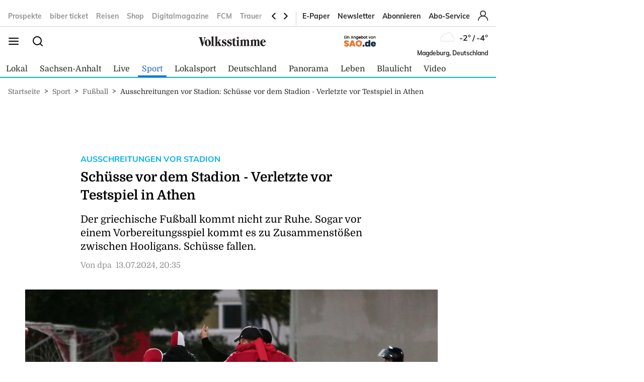

--- FILE ---
content_type: application/javascript
request_url: https://cl-eu2.k5a.io/6176bedb44d59f140f38d982.module.js
body_size: 29562
content:
/** mz.de - 6176bedb44d59f140f38d982_generation4_20241025T1156 - Kilkaya AS - Copyright 2024 - Config:mzde */
(()=>{"use strict";function e(e,t){if(!{}.hasOwnProperty.call(e,t))throw new TypeError("attempted to use private field on non-instance");return e}var t=0;function i(e){return"__private_"+t+++"_"+e}var s=i("k5a"),r=i("hookAbleEvents"),a=i("delayEventCnt"),o=i("currHref"),n=i("prevHref"),l=i("hookMap"),h=i("callBacks"),u=i("lastClickTime"),c=i("clickTTL"),d=i("exitType"),p=i("forceDOMContentLoaded"),f=i("initUrls"),g=i("getLocationHref"),b=i("isNewUrl"),y=i("addSPASupport"),m=i("handleSPATransition"),k=i("calcExitType"),w=i("handleEvent"),O=i("execDelayHook"),P=i("execHook"),D=i("execute"),j=i("runDebug"),S=i("eventDebug");class _{constructor(t){Object.defineProperty(this,S,{value:q}),Object.defineProperty(this,j,{value:V}),Object.defineProperty(this,D,{value:U}),Object.defineProperty(this,P,{value:R}),Object.defineProperty(this,O,{value:F}),Object.defineProperty(this,w,{value:N}),Object.defineProperty(this,k,{value:I}),Object.defineProperty(this,m,{value:L}),Object.defineProperty(this,y,{value:M}),Object.defineProperty(this,b,{value:C}),Object.defineProperty(this,g,{value:E}),Object.defineProperty(this,f,{value:A}),Object.defineProperty(this,p,{value:T}),Object.defineProperty(this,s,{writable:!0,value:null}),Object.defineProperty(this,r,{writable:!0,value:{ready:[],active:[],hidden:[],pageView:[],click:[],exit:[],scroll:[],activity:[],spa:[]}}),Object.defineProperty(this,a,{writable:!0,value:0}),Object.defineProperty(this,o,{writable:!0,value:location.href}),Object.defineProperty(this,n,{writable:!0,value:null}),Object.defineProperty(this,l,{writable:!0,value:{blur:{hooks:["hidden"]},hidden:{hooks:["hidden"]},active:{hooks:["active"]},focus:{hooks:["active"]},loading:{hooks:["pageView"]},interactive:{hooks:["pageView","ready"]},complete:{hooks:["pageView","ready"]},DOMContentLoaded:{hooks:["pageView","ready"]},pageshow:{hooks:["pageView","ready"]},click:{hooks:["click"]},pagehide:{hooks:["exit"]},scroll:{hooks:["scroll","activity"],delay:!0},mousemove:{hooks:["activity"],delay:!0},mousedown:{hooks:["click"],delay:!1},mouseup:{hooks:["activity"],delay:!0},touchstart:{hooks:["activity"],delay:!0},touchend:{hooks:["activity"],delay:!0},keyup:{hooks:["activity"],delay:!0},keydown:{hooks:["activity"],delay:!0},spa:{hooks:["spa"]},prerenderingchange:{hooks:["pageView","ready"]}}}),Object.defineProperty(this,h,{writable:!0,value:{interactive:[],load:[],loaded:[],click:[]}}),Object.defineProperty(this,u,{writable:!0,value:0}),Object.defineProperty(this,c,{writable:!0,value:301}),Object.defineProperty(this,d,{writable:!0,value:"exit"}),e(this,s)[s]=t,e(this,f)[f](),t.cfg&&t.cfg.clickTTL&&t.cfg.clickTTL>e(this,c)[c]&&(e(this,c)[c]=t.cfg.clickTTL,e(this,s)[s].speaker.say("Click TTL: "+e(this,c)[c],"listener")),e(this,s)[s].element.addEventListener("DOMContentLoaded",e(this,w)[w].bind(this),!0),e(this,s)[s].element.addEventListener("prerenderingchange",e(this,w)[w].bind(this),!0),e(this,s)[s].element.addEventListener("readystatechange",e(this,w)[w].bind(this),!0),e(this,s)[s].element.addEventListener("visibilitychange",e(this,w)[w].bind(this),!0),e(this,s)[s].element.addEventListener("click",e(this,w)[w].bind(this),!1),e(this,s)[s].element.addEventListener("scroll",e(this,w)[w].bind(this),!1),e(this,s)[s].element.addEventListener("mousemove",e(this,w)[w].bind(this),!0),e(this,s)[s].element.addEventListener("mousedown",e(this,w)[w].bind(this),!0),window.addEventListener("pageshow",e(this,w)[w].bind(this),!0),window.addEventListener("pagehide",e(this,w)[w].bind(this),{capture:!0}),window.addEventListener("blur",e(this,w)[w].bind(this),!0),window.addEventListener("focus",e(this,w)[w].bind(this),!0),e(this,y)[y]()}postInitialize(){if(!document.readyState||"complete"!==document.readyState&&"loaded"!==document.readyState&&"interactive"!==document.readyState)setTimeout(function(){e(this,p)[p]()}.bind(this),500);else{e(this,s)[s].speaker.say("postInitialize firing DOMContentLoaded:"+document.readyState+" "+document.prerendering);try{e(this,p)[p]()}catch(t){console.log("Error creating event[1]: "+t.toString()),setTimeout(function(){e(this,p)[p]()}.bind(this),500)}}}getCurrentUrl(){return e(this,o)[o]}getPrevUrl(){return e(this,n)[n]}fireHook(t){if(e(this,l)[l][t])try{var i=document.createEvent("Event");i.initEvent(t,!0,!0),e(this,P)[P](t,i)}catch(e){console.log("Could not run fireHook on '"+t+"': "+e.toString())}}addHook(t,i,s=!1){"activity"!=t&&"spa"!=t||(s=!0),e(this,r)[r][t].push({callBack:i,done:!1,reuse:s})}getExitType(){return e(this,d)[d]}}function T(){if(!document.prerendering)try{var t=document.createEvent("Event");t.initEvent("DOMContentLoaded",!0,!0),e(this,P)[P]("DOMContentLoaded",t)}catch(e){console.log("Could not run forced event: "+e.toString())}}function A(){e(this,o)[o]=e(this,g)[g](),e(this,n)[n]=null}function E(){let t=location.href.replace(/\/$/,"");return e(this,s)[s].cfg.pageData.SPA&&(e(this,s)[s].cfg.pageData.SPA.ignoreAnchor&&!0===e(this,s)[s].cfg.pageData.SPA.ignoreAnchor&&(t=t.replace(/\#[^&]+/,"")),e(this,s)[s].cfg.pageData.SPA.ignoreQSP&&!0===e(this,s)[s].cfg.pageData.SPA.ignoreQSP&&(t=t.replace(/[\#\?\&].+/,""))),t}function C(){var t=e(this,g)[g]();return e(this,o)[o]!==t&&(e(this,n)[n]=e(this,o)[o],e(this,o)[o]=t,!0)}function M(){e(this,s)[s].cfg.pageData&&e(this,s)[s].cfg.pageData.SPA&&(e(this,s)[s].cfg.pageData.SPA.customEvent&&""!==e(this,s)[s].cfg.pageData.SPA.customEvent?(e(this,s)[s].speaker.say("Setting up SPA with customEvent: "+e(this,s)[s].cfg.pageData.SPA.customEvent,"listener"),e(this,s)[s].element.addEventListener(e(this,s)[s].cfg.pageData.SPA.customEvent,(t=>{e(this,s)[s].speaker.say("GOT SPA Event: "+e(this,o)[o]+" vs "+location.href+" "+e(this,u)[u]+" "+t.timeStamp),(e(this,b)[b]()||e(this,s)[s].cfg.pageData.SPA.forcedSPA)&&(e(this,k)[k](t.timeStamp),e(this,m)[m](!0))}),!0)):"MutationObserver"in window?new MutationObserver(function(t){if(e(this,s)[s].cfg.pageData.SPA.triggers&&""!=e(this,s)[s].cfg.pageData.SPA.triggers){for(var i=0;i<t.length;i++)if(t[i].target&&t[i].target.tagName){let a=[];if("head"==t[i].target.tagName.toLowerCase()&&t[i].addedNodes.length>0)for(let e=0;e<t[i].addedNodes.length;e++)"meta"==t[i].addedNodes[e].tagName.toLowerCase()&&a.push(t[i].addedNodes[e]);else"meta"==t[i].target.tagName.toLowerCase()&&a.push(t[i].target);for(let t=0;t<a.length;t++){var r=a[t].getAttribute("property");null==r&&(r=a[t].getAttribute("name")),r&&""!=r&&null!==r.match(new RegExp(e(this,s)[s].cfg.pageData.SPA.triggers))&&(e(this,s)[s].speaker.say('SPA mutation: got a match: "'+r+'" matched with: "'+e(this,s)[s].cfg.pageData.SPA.triggers+'"'),e(this,m)[m]())}}}else e(this,m)[m]()}.bind(this)).observe(document.documentElement||document.body,{attributes:!0,childList:!0,characterData:!0,subtree:!0}):this.addHook("activity",function(t){window.requestIdleCallback((()=>{e(this,m)[m]()}))}.bind(this),!0))}function L(t=!1){(e(this,b)[b]()||t)&&setTimeout(function(){e(this,s)[s].cfg.pageData.SPA&&!1!==e(this,s)[s].cfg.pageData.SPA.metaData?e(this,s)[s].pageData.reRead():e(this,s)[s].pageData.setField("url",e(this,o)[o]),e(this,s)[s].resetRequestId(),e(this,P)[P]("spa",new CustomEvent("spa",{detail:{sourceUrl:e(this,n)[n],targetUrl:e(this,o)[o]}}),!0)}.bind(this),e(this,s)[s].cfg.pageData.SPA&&e(this,s)[s].cfg.pageData.SPA.delayEvent&&e(this,s)[s].cfg.pageData.SPA.delayEvent>0?1e3*e(this,s)[s].cfg.pageData.SPA.delayEvent:1)}function I(t){e(this,u)[u]>0&&t>0&&t>=e(this,u)[u]&&t-e(this,u)[u]<=e(this,c)[c]?e(this,d)[d]="click":e(this,d)[d]="exit"}function N(t){if(!document.prerendering)switch(t.type){case"pagehide":e(this,k)[k](t.timeStamp),e(this,P)[P](t.type,t);break;case"readystatechange":let i=t.target.readyState;void 0!==e(this,l)[l][i]&&e(this,P)[P](i,t),"complete"==t.target.readyState&&(e(this,D)[D]("interactive",t),e(this,D)[D]("loaded",t));break;case"pageshow":e(this,P)[P](t.type,t,t.persisted);break;case"visibilitychange":e(this,P)[P]("visible"===document.visibilityState?"active":"hidden",t,!0);break;case"click":case"mousedown":if("click"==t.type&&e(this,u)[u]>0&&e(this,u)[u]>=t.timeStamp-e(this,c)[c])return void e(this,s)[s].speaker.say("event is click and we just did a mousedown event on this click","listener");e(this,u)[u]=t.timeStamp,e(this,k)[k](t.timeStamp),e(this,P)[P](t.type,t);break;case"DOMContentLoaded":case"mousemove":case"mouseup":case"scroll":case"beforeunload":case"blur":case"focus":case"prerenderingchange":e(this,l)[l][t.type].delay?(e(this,a)[a]++,setTimeout(e(this,O)[O].bind(this,t.type,t,e(this,a)[a]),100)):e(this,P)[P](t.type,t);break;default:e(this,s)[s].speaker.say("Don't know how to handle this event: "+t.type)}}function F(t,i,s){s===e(this,a)[a]&&e(this,P)[P](i.type,i)}function R(t,i,a=!1){if(e(this,s)[s].speaker.say("Got hook: "+t,"listener"),void 0!==e(this,l)[l][t]){"pageView"!==e(this,l)[l][t]&&"spa"!==e(this,l)[l][t]||this.k5a.resetRequestId();for(var o=0;o<e(this,l)[l][t].hooks.length;o++){let h=e(this,l)[l][t].hooks[o];for(var n=0;n<e(this,r)[r][h].length;n++)if(0==e(this,r)[r][h][n].done||1==a)try{e(this,r)[r][h][n].callBack(i),e(this,r)[r][h][n].reuse||(e(this,r)[r][h][n].done=!0)}catch(t){e(this,s)[s].speaker.say("Could not execute callback....."+t.toString(),"listener")}else e(this,s)[s].speaker.say("["+i.type+"]Hook already done: "+h,"listener");e(this,s)[s].logger.fire(h,i.source||"js",i.type)}}else e(this,s)[s].speaker.say("undefined hook: "+t,"listener")}function U(t,i){for(var s=0;s<e(this,h)[h][t].length;s++)0==e(this,h)[h][t][s].done&&(e(this,h)[h][t][s].callback(i),e(this,h)[h][t][s].done=!0)}function V(e){var t=document.getElementById("evtDebug");null===t&&((t=document.createElement("DIV")).id="evtDebug",t.style="background:grey;color:white;padding:5px;position:fixed;bottom:10px;right:10px;width:250px;min-height:30px;font-size:12px;opacity:0.85;",document.body.appendChild(t)),t.innerHTML+="<li>"+e.type+" "+document.visibilityState}function q(e){}function H(e,t){if(!{}.hasOwnProperty.call(e,t))throw new TypeError("attempted to use private field on non-instance");return e}var B=0;function K(e){return"__private_"+B+++"_"+e}var $=K("k5a"),z=K("prefix"),J=K("scopes"),Y=K("scopeFilter"),W=K("scopeFilterDev"),G=K("globalDebugMode"),Q=K("globalDevMode"),Z=K("initModes"),X=K("getCaller");class ee{constructor(e="",t=null){return Object.defineProperty(this,X,{value:ie}),Object.defineProperty(this,Z,{value:te}),Object.defineProperty(this,$,{writable:!0,value:null}),Object.defineProperty(this,z,{writable:!0,value:"K5A"}),Object.defineProperty(this,J,{writable:!0,value:{}}),Object.defineProperty(this,Y,{writable:!0,value:null}),Object.defineProperty(this,W,{writable:!0,value:null}),Object.defineProperty(this,G,{writable:!0,value:!1}),Object.defineProperty(this,Q,{writable:!0,value:!1}),H(this,$)[$]=t,H(this,z)[z]=e||H(this,z)[z],H(this,Z)[Z](),this.newScope(H(this,z)[z].toLowerCase())}newScope(e,t=!1,i=!1){var s;return void 0===(null==(s=H(this,J)[J])?void 0:s[e])&&(H(this,J)[J][e]=new ne(this,e),H(this,J)[J][e].debugMode=t,H(this,J)[J][e].devMode=i,null!=H(this,Y)[Y]&&e.match(H(this,Y)[Y])&&(H(this,J)[J][e].debugMode=!0),null!=H(this,W)[W]&&e.match(H(this,W)[W])&&(H(this,J)[J][e].devMode=!0)),H(this,J)[J][e]}set debugMode(e=!0){this.globalDebugMode=e}get debugMode(){return H(this,G)[G]}set globalDebugMode(e=!0){H(this,G)[G]=e}get globalDebugMode(){return H(this,G)[G]}setPersistentDebugMode(e=!1,t=!1){if(H(this,$)[$])if(e){var i=t?2:1;H(this,$)[$].storage.setKey("dbg",i,3600),this.debugMode=!0,this.say("Persistent debug mode initialized","k5a")}else H(this,$)[$].storage.delKey("dbg")}checkPersistentDebugMode(){if(H(this,$)[$]&&H(this,$)[$].storage&&H(this,$)[$].storage.canStore()){var e=H(this,$)[$].storage.getKey("dbg");e&&(e>1?(this.globalDebugMode=!0,this.globalDevMode=!0):1===e&&(this.globalDebugMode=!0,this.globalDevMode=!1))}}_log(e,t="info",i=null,s=!1){var r,a,o;if(0==H(this,G)[G]&&null!=i&&(null==(null==(r=H(this,J)[J])?void 0:r[i])||0==H(this,J)[J][i].debugMode))return;let n="";if("object"==typeof e&&(void 0!==e.prefix&&(n=e.prefix),t=e.type,i=e.scope,e=e.message),"error"==t||H(this,G)[G]||null!=(a=H(this,J)[J])&&a[i]&&null!=(o=H(this,J)[J])&&o[i].debugMode){let s="font-weight:bold;color:#284352;",r={info:"blue",error:"red",warn:"orange"},a=H(this,z)[z]+(null!==i?"["+i+"]":"")+n;if("error"===t?console.error("%c"+a+": %c"+e,s,"color:"+r[t]):console.log("%c"+a+": %c"+e,s,"color:"+r[t]),H(this,Q)[Q]||null!=i&&H(this,J)[J][i].devMode){let e=H(this,X)[X]();console.log("%c"+a+": %c \\-> "+e,s,"color:"+r[t])}}}table(e,t=null){this._canLog(t)&&(console.table?console.table(e):console.debug(JSON.stringify(e)))}dump(e,t=null){this._canLog(t)&&(H(this,Q)[Q]||null!=t&&H(this,J)[J][t].devMode?console.trace(e):console.debug(e))}_canLog(e=null){var t;return(null!=e||0!=H(this,G)[G])&&(null==e||null!=(null==(t=H(this,J)[J])?void 0:t[e])&&0!=H(this,J)[J][e].debugMode||0!=H(this,G)[G])}}function te(){if(location.href.indexOf("k5aDebug")>-1){let e=new URL(location.href),t=e.searchParams.get("k5aDebug");t&&(t.indexOf("|")>-1||t.length>=3)?H(this,Y)[Y]=new RegExp("^"+t.replace("*",".*")+"$","i"):"1"!==t&&"true"!==t||(H(this,G)[G]=!0,this._log("global debug mode ON","info"));let i=e.searchParams.get("k5aDebugDev");i&&(i.indexOf("|")>-1||i.length>=3)?H(this,W)[W]=new RegExp("^"+i.replace("*",".*")+"$","i"):"1"!==i&&"true"!==i||(H(this,Q)[Q]=!0,this._log("global debug devmode ON","info"))}}function ie(){let e=((new Error).stack||"").split("\n");for(var t=1;t<e.length;t++)if(-1===e[t].indexOf("speaker")||t+1==e.length)return e[t].trim();return""}var se=K("scope"),re=K("speaker"),ae=K("devMode"),oe=K("debugMode");class ne{constructor(e,t,i=!1){Object.defineProperty(this,se,{writable:!0,value:""}),Object.defineProperty(this,re,{writable:!0,value:null}),Object.defineProperty(this,ae,{writable:!0,value:!1}),Object.defineProperty(this,oe,{writable:!0,value:!1}),H(this,re)[re]=e,H(this,se)[se]=t,H(this,ae)[ae]=i}set globalDebugMode(e=!0){H(this,re)[re].globalDebugMode=e}get globalDebugMode(){return H(this,re)[re].globalDebugMode}set debugMode(e=!0){H(this,oe)[oe]=e}get debugMode(){return H(this,oe)[oe]}get speaker(){return H(this,re)[re]}set devMode(e=!0){H(this,ae)[ae]=e,e&&this.info("Dev mode: ON")}get devMode(){return H(this,ae)[ae]}canLog(){return H(this,re)[re]._canLog(H(this,se)[se])}log(e){this.say(e)}say(e){H(this,re)[re]._log(e,"info",H(this,se)[se])}info(e){this.say(e)}error(e){H(this,re)[re]._log(e,"error",H(this,se)[se])}warn(e){H(this,re)[re]._log(e,"warn",H(this,se)[se])}table(e){this.say("Table dump"),H(this,re)[re].table(e,H(this,se)[se])}dump(e){this.say("Dump"),H(this,re)[re].dump(e,H(this,se)[se])}newScope(e,t=!1,i=!1){return H(this,re)[re].newScope(e,t,i)}extendScope(e){return H(this,re)[re].newScope(H(this,se)[se]+":"+e)}setPersistentDebugMode(e=!1,t=!1){return H(this,re)[re].setPersistentDebugMode(e,t)}checkPersistentDebugMode(){return H(this,re)[re].checkPersistentDebugMode()}}function le(){return le=Object.assign?Object.assign.bind():function(e){for(var t=1;t<arguments.length;t++){var i=arguments[t];for(var s in i)({}).hasOwnProperty.call(i,s)&&(e[s]=i[s])}return e},le.apply(null,arguments)}function he(e,t){if(!{}.hasOwnProperty.call(e,t))throw new TypeError("attempted to use private field on non-instance");return e}var ue=0;function ce(e){return"__private_"+ue+++"_"+e}var de=ce("k5a"),pe=ce("data"),fe=ce("hookMap"),ge=ce("loggerEnabled"),ve=ce("useRateLimiter"),be=ce("reqCnt"),ye=ce("reqLastCheckTime"),me=ce("reqFastReqCnt"),ke=ce("totalMaxRequest"),we=ce("timeMaxRequest"),Oe=ce("timeRequestsCnt"),Pe=ce("compileLogdata"),De=ce("checkRateLimits");class je{constructor(e){Object.defineProperty(this,De,{value:_e}),Object.defineProperty(this,Pe,{value:Se}),Object.defineProperty(this,de,{writable:!0,value:null}),Object.defineProperty(this,pe,{writable:!0,value:{}}),Object.defineProperty(this,fe,{writable:!0,value:{pageView:"p",click:"c",exit:"e",activity:"a",video:"v",nisa:"n"}}),Object.defineProperty(this,ge,{writable:!0,value:!0}),Object.defineProperty(this,ve,{writable:!0,value:!1}),Object.defineProperty(this,be,{writable:!0,value:0}),Object.defineProperty(this,ye,{writable:!0,value:null}),Object.defineProperty(this,me,{writable:!0,value:0}),Object.defineProperty(this,ke,{writable:!0,value:1e3}),Object.defineProperty(this,we,{writable:!0,value:10}),Object.defineProperty(this,Oe,{writable:!0,value:10}),he(this,de)[de]=e,void 0!==he(this,de)[de].cfg.rateLimiter&&(he(this,ve)[ve]=!!he(this,de)[de].cfg.rateLimiter.enabled,he(this,ve)[ve]&&he(this,de)[de].speaker.say("Using ratelimiter with these settings: "+JSON.stringify(he(this,de)[de].cfg.rateLimiter),"logger"),void 0!==he(this,de)[de].cfg.rateLimiter.maxRequests&&(he(this,ke)[ke]=he(this,de)[de].cfg.rateLimiter.maxRequests),void 0!==he(this,de)[de].cfg.rateLimiter.throttlingTime&&(he(this,we)[we]=he(this,de)[de].cfg.rateLimiter.throttlingTime),void 0!==he(this,de)[de].cfg.rateLimiter.throttlingCount&&(he(this,Oe)[Oe]=he(this,de)[de].cfg.rateLimiter.throttlingCount))}getLogCount(){return he(this,be)[be]}disable(){he(this,ge)[ge]=!1}enable(){he(this,ge)[ge]=!0}fireNow(e,t,i="js",s="c"){this.addData(e,t),this.fire(e,i,s)}addData(e,t){he(this,de)[de].speaker.say("adding data for: "+e,"logger"),he(this,de)[de].speaker.table(t,"logger"),void 0===he(this,pe)[pe][e]?he(this,pe)[pe][e]=t:he(this,pe)[pe][e]=le({},he(this,pe)[pe][e],t)}fire(e,t="",i=""){if(void 0!==he(this,pe)[pe][e]){var s=he(this,pe)[pe][e];delete he(this,pe)[pe][e],void 0!==he(this,fe)[fe][e]&&(s.l=he(this,fe)[fe][e]),void 0!==s._h&&""!==s._h||(s._h=e),void 0!==s._s&&""!==s._s||(s._s=t),void 0!==s._l&&""!==s._l||(s._l=i),he(this,be)[be]++,s._c=he(this,be)[be],he(this,De)[De](),this.doLog(s)}}doLog(e){if(0==he(this,ge)[ge])return;let t=he(this,Pe)[Pe](e);he(this,de)[de].speaker.say("full send: "+t);try{if(navigator&&navigator.sendBeacon)return navigator.sendBeacon(t+"&_m=b",{});var i=(new Date).getTime();return(new Image).src=t+"&_m=i&_r="+i,!0}catch(e){console.error(e.toString())}}doPostLog(e){if(he(this,De)[De](),0!=he(this,ge)[ge])try{if(navigator&&navigator.sendBeacon){he(this,be)[be]++;var t=[];if(void 0===e.l)return console.error("Missing logType!"),!1;t.push("l="+e.l),["_h","_s","_l"].forEach((function(i,s){void 0===e[i]&&(e[i]=""),t.push(i+"="+e[i])})),t.push("_m=b"),t.push("_c="+he(this,be)[be]),e.i=he(this,de)[de].cfg.installationId,navigator.sendBeacon(he(this,de)[de].k5aServer+"p?i="+he(this,de)[de].cfg.installationId+"&"+t.join("&"),JSON.stringify(e))}}catch(e){console.error(e.toString())}}}function Se(e){for(var t in e)e[t]instanceof Array&&(e[t]=e[t].join("|"));var i="";void 0!==e.l&&(i="&l="+e.l,delete e.l);var s=Object.keys(e).map((t=>t+"="+encodeURIComponent(e[t]))).join("&");return he(this,de)[de].k5aServer+"?i="+he(this,de)[de].cfg.installationId+i+"&"+s}function _e(){if(he(this,ve)[ve]){if(null===he(this,ye)[ye])return void(he(this,ye)[ye]=parseInt((new Date).getTime()/1e3));let e=parseInt((new Date).getTime()/1e3);e-he(this,ye)[ye]<=he(this,we)[we]?(he(this,me)[me]++,he(this,me)[me]>=he(this,Oe)[Oe]&&(he(this,ge)[ge]?(he(this,de)[de].speaker.say("Throttling log requests, execeed limits with "+he(this,me)[me]+" of "+he(this,Oe)[Oe]+" the last "+he(this,we)[we]+" seconds","logger"),this.disable()):he(this,de)[de].speaker.say("Log requests is throttled, execeed limits with "+he(this,me)[me]+" of "+he(this,Oe)[Oe]+" the last "+he(this,we)[we]+" seconds","logger"))):(he(this,me)[me]=0,!1===he(this,ge)[ge]&&he(this,be)[be]<he(this,ke)[ke]&&(he(this,de)[de].speaker.say("Reenabling logging again","logger"),this.enable())),he(this,ye)[ye]=e,he(this,be)[be]>he(this,ke)[ke]&&he(this,de)[de].speaker.warn("This client execeded max total log requests - "+he(this,be)[be]+" of max "+he(this,ke)[ke],"logger")}}function Te(e,t){if(!{}.hasOwnProperty.call(e,t))throw new TypeError("attempted to use private field on non-instance");return e}var Ae=0;function Ee(e){return"__private_"+Ae+++"_"+e}var Ce=Ee("url"),Me=Ee("k5a");class xe{constructor(e=null,t=null){Object.defineProperty(this,Ce,{writable:!0,value:""}),Object.defineProperty(this,Me,{writable:!0,value:null}),null!==e&&(null!==e.match(/^\/\//i)?e=location.protocol+"//"+e:null===e.match(/^https?\:\/+/i)&&(e="https://"+e));try{var i;Te(this,Ce)[Ce]=new URL(null!=(i=e)?i:location.href)}catch(t){var s;console.error("Invalid url given '"+(null!=(s=e)?s:location.href)+"' "+t.toString())}}get isLink(){return 0==Te(this,Ce)[Ce].href.toLowerCase().indexOf("http",0)}get domain(){return Te(this,Ce)[Ce].hostname.split(".").slice(-2).join(".")}get hash(){return Te(this,Ce)[Ce].hash}get host(){return Te(this,Ce)[Ce].host}get hostname(){return Te(this,Ce)[Ce].hostname}get href(){return Te(this,Ce)[Ce].href}get origin(){return Te(this,Ce)[Ce].origin}get password(){return Te(this,Ce)[Ce].password}get pathname(){return Te(this,Ce)[Ce].pathname}get port(){return Te(this,Ce)[Ce].port}get protocol(){return Te(this,Ce)[Ce].port}get search(){return Te(this,Ce)[Ce].search}get searchParams(){return Te(this,Ce)[Ce].searchParams}get clean(){return Te(this,Ce)[Ce].href.split(/[?#]/)[0]}get k5a(){var e;let t=Te(this,Ce)[Ce],i=null;try{var s,r;if(null==Te(this,Me)[Me]&&"undefined"!=typeof kilkaya&&null!=(s=kilkaya)&&null!=(s=s.cfg)&&null!=(s=s.url)&&s.rules&&(Te(this,Me)[Me]=kilkaya,i=Te(this,Me)[Me].speaker.newScope("k5aUrl"),i.say("k5a parsing url: "+t)),null!==Te(this,Me)[Me]&&null!=(r=Te(this,Me)[Me])&&null!=(r=r.cfg)&&null!=(r=r.url)&&r.rules){const e=Te(this,Me)[Me].cfg.url.rules,i=t.toString();for(let s=0;s<e.length;s++){let r=e[s].rule.replaceAll("/(?i)","");r=r.replace(/\/$/,"");let a=new RegExp(r,"i"),o=i.replace(a,e[s].replace);if(o!=i){t=new URL(o);break}}}}catch(e){console.error("Could not url parse url : |"+t+"| reason: "+e.toString())}return null==(e=i)||e.say("k5a url result: "+(t.hostname+t.pathname).replace(/\/+$/,"").replace(/\/+/,"/")),(t.hostname+t.pathname).replace(/\/+$/,"").replace(/\/+/,"/")}}function Le(e,t){if(!{}.hasOwnProperty.call(e,t))throw new TypeError("attempted to use private field on non-instance");return e}var Ie=0;function Ne(e){return"__private_"+Ie+++"_"+e}var Fe=Ne("f"),Re=Ne("keyStrBase64"),Ue=Ne("keyStrUriSafe"),Ve=Ne("baseReverseDic");class qe{constructor(){Object.defineProperty(this,Fe,{writable:!0,value:String.fromCharCode}),Object.defineProperty(this,Re,{writable:!0,value:"ABCDEFGHIJKLMNOPQRSTUVWXYZabcdefghijklmnopqrstuvwxyz0123456789+/="}),Object.defineProperty(this,Ue,{writable:!0,value:"ABCDEFGHIJKLMNOPQRSTUVWXYZabcdefghijklmnopqrstuvwxyz0123456789+-$"}),Object.defineProperty(this,Ve,{writable:!0,value:{}})}getBaseValue(e,t){if(!Le(this,Ve)[Ve][e]){Le(this,Ve)[Ve][e]={};for(var i=0;i<e.length;i++)Le(this,Ve)[Ve][e][e.charAt(i)]=i}return Le(this,Ve)[Ve][e][t]}compressToBase64(e){if(null==e)return"";var t=this._compress(e,6,function(e){return Le(this,Re)[Re].charAt(e)}.bind(this));switch(t.length%4){default:case 0:return t;case 1:return t+"===";case 2:return t+"==";case 3:return t+"="}}decompressFromBase64(e){return null==e?"":""==e?null:this._decompress(e.length,32,function(t){return getBaseValue(Le(this,Re)[Re],e.charAt(t))}.bind(this))}compressToUTF16(e){return null==e?"":this._compress(e,15,function(e){return Le(this,Fe)[Fe](e+32)}.bind(this))+" "}decompressFromUTF16(e){return null==e?"":""==e?null:this._decompress(e.length,16384,function(t){return e.charCodeAt(t)-32}.bind(e))}compressToUint8Array(e){for(var t=this.compress(e),i=new Uint8Array(2*t.length),s=0,r=t.length;s<r;s++){var a=t.charCodeAt(s);i[2*s]=a>>>8,i[2*s+1]=a%256}return i}decompressFromUint8Array(e){if(null==e)return this.decompress(e);for(var t=new Array(e.length/2),i=0,s=t.length;i<s;i++)t[i]=256*e[2*i]+e[2*i+1];var r=[];return t.forEach(function(e){r.push(Le(this,Fe)[Fe](e))}.bind(this)),this.decompress(r.join(""))}compressToEncodedURIComponent(e){return null==e?"":this._compress(e,6,function(e){return Le(this,Ue)[Ue].charAt(e)}.bind(this))}decompressFromEncodedURIComponent(e){return null==e?"":""==e?null:(e=e.replace(/ /g,"+"),this._decompress(e.length,32,function(t){return getBaseValue(Le(this,Ue)[Ue],e.charAt(t))}.bind(this)))}compress(e){return this._compress(e,16,function(e){return Le(this,Fe)[Fe](e)}.bind(this))}_compress(e,t,i){if(null==e)return"";var s,r,a,o={},n={},l="",h="",u="",c=2,d=3,p=2,f=[],g=0,v=0;for(a=0;a<e.length;a+=1)if(l=e.charAt(a),Object.prototype.hasOwnProperty.call(o,l)||(o[l]=d++,n[l]=!0),h=u+l,Object.prototype.hasOwnProperty.call(o,h))u=h;else{if(Object.prototype.hasOwnProperty.call(n,u)){if(u.charCodeAt(0)<256){for(s=0;s<p;s++)g<<=1,v==t-1?(v=0,f.push(i(g)),g=0):v++;for(r=u.charCodeAt(0),s=0;s<8;s++)g=g<<1|1&r,v==t-1?(v=0,f.push(i(g)),g=0):v++,r>>=1}else{for(r=1,s=0;s<p;s++)g=g<<1|r,v==t-1?(v=0,f.push(i(g)),g=0):v++,r=0;for(r=u.charCodeAt(0),s=0;s<16;s++)g=g<<1|1&r,v==t-1?(v=0,f.push(i(g)),g=0):v++,r>>=1}0==--c&&(c=Math.pow(2,p),p++),delete n[u]}else for(r=o[u],s=0;s<p;s++)g=g<<1|1&r,v==t-1?(v=0,f.push(i(g)),g=0):v++,r>>=1;0==--c&&(c=Math.pow(2,p),p++),o[h]=d++,u=String(l)}if(""!==u){if(Object.prototype.hasOwnProperty.call(n,u)){if(u.charCodeAt(0)<256){for(s=0;s<p;s++)g<<=1,v==t-1?(v=0,f.push(i(g)),g=0):v++;for(r=u.charCodeAt(0),s=0;s<8;s++)g=g<<1|1&r,v==t-1?(v=0,f.push(i(g)),g=0):v++,r>>=1}else{for(r=1,s=0;s<p;s++)g=g<<1|r,v==t-1?(v=0,f.push(i(g)),g=0):v++,r=0;for(r=u.charCodeAt(0),s=0;s<16;s++)g=g<<1|1&r,v==t-1?(v=0,f.push(i(g)),g=0):v++,r>>=1}0==--c&&(c=Math.pow(2,p),p++),delete n[u]}else for(r=o[u],s=0;s<p;s++)g=g<<1|1&r,v==t-1?(v=0,f.push(i(g)),g=0):v++,r>>=1;0==--c&&(c=Math.pow(2,p),p++)}for(r=2,s=0;s<p;s++)g=g<<1|1&r,v==t-1?(v=0,f.push(i(g)),g=0):v++,r>>=1;for(;;){if(g<<=1,v==t-1){f.push(i(g));break}v++}return f.join("")}decompress(e){return null==e?"":""==e?null:this._decompress(e.length,32768,function(t){return e.charCodeAt(t)}.bind(e))}_decompress(e,t,i){var s,r,a,o,n,l,h,u=[],c=4,d=4,p=3,f="",g=[],v={val:i(0),position:t,index:1};for(s=0;s<3;s+=1)u[s]=s;for(a=0,n=Math.pow(2,2),l=1;l!=n;)o=v.val&v.position,v.position>>=1,0==v.position&&(v.position=t,v.val=i(v.index++)),a|=(o>0?1:0)*l,l<<=1;switch(a){case 0:for(a=0,n=Math.pow(2,8),l=1;l!=n;)o=v.val&v.position,v.position>>=1,0==v.position&&(v.position=t,v.val=i(v.index++)),a|=(o>0?1:0)*l,l<<=1;h=Le(this,Fe)[Fe](a);break;case 1:for(a=0,n=Math.pow(2,16),l=1;l!=n;)o=v.val&v.position,v.position>>=1,0==v.position&&(v.position=t,v.val=i(v.index++)),a|=(o>0?1:0)*l,l<<=1;h=Le(this,Fe)[Fe](a);break;case 2:return""}for(u[3]=h,r=h,g.push(h);;){if(v.index>e)return"";for(a=0,n=Math.pow(2,p),l=1;l!=n;)o=v.val&v.position,v.position>>=1,0==v.position&&(v.position=t,v.val=i(v.index++)),a|=(o>0?1:0)*l,l<<=1;switch(h=a){case 0:for(a=0,n=Math.pow(2,8),l=1;l!=n;)o=v.val&v.position,v.position>>=1,0==v.position&&(v.position=t,v.val=i(v.index++)),a|=(o>0?1:0)*l,l<<=1;u[d++]=Le(this,Fe)[Fe](a),h=d-1,c--;break;case 1:for(a=0,n=Math.pow(2,16),l=1;l!=n;)o=v.val&v.position,v.position>>=1,0==v.position&&(v.position=t,v.val=i(v.index++)),a|=(o>0?1:0)*l,l<<=1;u[d++]=Le(this,Fe)[Fe](a),h=d-1,c--;break;case 2:return g.join("")}if(0==c&&(c=Math.pow(2,p),p++),u[h])f=u[h];else{if(h!==d)return null;f=r+r.charAt(0)}g.push(f),u[d++]=r+f.charAt(0),r=f,0==--c&&(c=Math.pow(2,p),p++)}}}function He(e,t){if(!{}.hasOwnProperty.call(e,t))throw new TypeError("attempted to use private field on non-instance");return e}var Be=0;function Ke(e){return"__private_"+Be+++"_"+e}var $e=Ke("storageName"),ze=Ke("storageMode"),Je=Ke("sameSite"),Ye=Ke("domain"),We=Ke("canStore"),Ge=Ke("useBinary"),Qe=Ke("useBase64"),Ze=Ke("buckSize"),Xe=Ke("buckCnt"),et=Ke("dataSet"),tt=Ke("k5a"),it=Ke("checkStorage"),st=Ke("getData"),rt=Ke("saveData"),at=Ke("getCookie"),ot=Ke("saveToCookie"),nt=Ke("resetCookie"),lt=Ke("setCookie");class ht{constructor(e,t="_k5a",i="cookie"){Object.defineProperty(this,lt,{value:vt}),Object.defineProperty(this,nt,{value:gt}),Object.defineProperty(this,ot,{value:ft}),Object.defineProperty(this,at,{value:pt}),Object.defineProperty(this,rt,{value:dt}),Object.defineProperty(this,st,{value:ct}),Object.defineProperty(this,it,{value:ut}),Object.defineProperty(this,$e,{writable:!0,value:"_k5a"}),Object.defineProperty(this,ze,{writable:!0,value:"cookie"}),Object.defineProperty(this,Je,{writable:!0,value:"Strict"}),Object.defineProperty(this,Ye,{writable:!0,value:""}),Object.defineProperty(this,We,{writable:!0,value:!1}),Object.defineProperty(this,Ge,{writable:!0,value:!1}),Object.defineProperty(this,Qe,{writable:!0,value:!1}),Object.defineProperty(this,Ze,{writable:!0,value:950}),Object.defineProperty(this,Xe,{writable:!0,value:4}),Object.defineProperty(this,et,{writable:!0,value:null}),Object.defineProperty(this,tt,{writable:!0,value:null}),t!==He(this,$e)[$e]&&""!==t?He(this,$e)[$e]=t:void 0!==e&&void 0!==e.cfg.storage&&(void 0!==e.cfg.storage.name&&(He(this,$e)[$e]=e.cfg.storage.name),void 0!==e.cfg.storage.type&&"localstorage"==e.cfg.storage.type&&(i="localstorage"),void 0!==e.cfg.storage.b64&&e.cfg.storage.b64&&(He(this,Qe)[Qe]=!0,e.speaker.say("storage: b64 on")),void 0!==e.cfg.storage.compress&&e.cfg.storage.compress&&(He(this,Ge)[Ge]=!0,e.speaker.say("storage: compress on"))),i!=He(this,ze)[ze]&&(He(this,ze)[ze]=i),He(this,tt)[tt]=e;let s=new xe(location.href);He(this,Ye)[Ye]=s.domain,He(this,We)[We]=He(this,it)[it](),e.speaker.say("Can store : "+(He(this,We)[We]?"yes":"no")+" storageMode:"+He(this,ze)[ze]),He(this,We)[We]&&(He(this,et)[et]=He(this,st)[st]())}canStore(){return He(this,We)[We]}get(){return He(this,et)[et]}set(e){He(this,et)[et]=e,He(this,rt)[rt]()}getKey(e){return null==He(this,et)[et]&&(He(this,et)[et]=He(this,st)[st]()),null!==He(this,et)[et]&&void 0!==He(this,et)[et][e]?He(this,et)[et][e][1]>0&&parseInt((new Date).getTime()/1e3)>He(this,et)[et][e][1]?(delete He(this,et)[et][e],He(this,rt)[rt](),null):He(this,et)[et][e][0]:null}setKey(e,t,i=0){null==He(this,et)[et]&&(He(this,et)[et]=He(this,st)[st]()),He(this,et)[et][e]=[t,i>0?parseInt((new Date).getTime()/1e3)+i:0],He(this,rt)[rt]()}delKey(e){null==He(this,et)[et]&&(He(this,et)[et]=He(this,st)[st]());try{delete He(this,et)[et][e]}catch(t){console.log("could not delete key: "+e)}He(this,rt)[rt]()}delete(){try{"localstorage"==He(this,ze)[ze]?localStorage.removeItem(He(this,$e)[$e]):He(this,nt)[nt]()}catch(e){return console.error("Could not delete "+He(this,ze)[ze]+", reason: "+e.toString()),!1}return!0}}function ut(){var e=!1;if("cookie"===He(this,ze)[ze]){if(navigator&&navigator.cookieEnabled&&(e=!0),!e){var t="__t"+(new Date).getTime();document.cookie=t+"=1",e=-1!==document.cookie.indexOf(t+"="),document.cookie=t+"=1; expires=Thu, 01-Jan-1970 00:00:01 GMT"}}else if("localstorage"===He(this,ze)[ze]){e=!1;try{if("object"==(typeof window.localStorage).toLowerCase())try{const t="_k5a_storage_check_"+He(this,tt)[tt].requestId;window.localStorage.setItem(t,null),window.localStorage.removeItem(t),e=!0}catch(t){e=!1}}catch(t){e=!1}}return e}function ct(){let e;if("localstorage"==He(this,ze)[ze]){if(e=localStorage.getItem(He(this,$e)[$e]),He(this,Ge)[Ge]){let t=(new qe).decompress(e);null!==t&&(e=t)}}else if(e=He(this,at)[at](He(this,$e)[$e]),He(this,Qe)[Qe]&&null!==e)try{e=decodeURIComponent(atob(e))}catch(e){console.error(e.toString())}if(null==e)return{};try{return JSON.parse(e)}catch(e){console.log("error in data: "+e.toString()),"localstorage"!==He(this,ze)[ze]&&He(this,nt)[nt]()}return{}}function dt(){let e=JSON.stringify(He(this,et)[et]);"localstorage"==He(this,ze)[ze]?(He(this,Ge)[Ge]&&(e=(new qe).compress(e)),localStorage.setItem(He(this,$e)[$e],e)):(He(this,Qe)[Qe]&&(e=btoa(encodeURIComponent(e))),He(this,ot)[ot](e))}function pt(e){let t="",i=0,s=!1,r=0;for(;(0===i||s)&&i<He(this,Xe)[Xe];){let a=e+(i>0?i:"")+"=";if(document.cookie.length>0){let e=document.cookie.indexOf(a);if(-1!=e){e+=a.length;let o=document.cookie.indexOf(";",e);-1==o&&(o=document.cookie.length);let n=document.cookie.substring(e,o);if(n.length>0){if(0==i){let e=n.indexOf("@",0);r=n.substring(0,e),n=n.substr(e+1)}t+=n,s=!0}else s=!1}}i++}return t.length!=r?(console.error("Data is corrupt! - "+t.length+"vs"+r),He(this,nt)[nt](),null):t.length>0?t:null}function ft(e){let t=new Date;t.setFullYear(t.getFullYear()+1),He(this,nt)[nt]();let i=0,s=e.length+"@"+e.substr(i,He(this,Ze)[Ze]);for(;s.length>0&&i<He(this,Xe)[Xe];)try{He(this,lt)[lt](i>0?He(this,$e)[$e]+i:He(this,$e)[$e],s,new Date(t),"/",He(this,Ye)[Ye],He(this,Je)[Je]),i++,s=e.substr(He(this,Ze)[Ze]*i,He(this,Ze)[Ze])}catch(e){console.debug(e.toString()),i=1e3}}function gt(){let e=new Date;e.setFullYear(e.getFullYear()-1);for(let t=0;t<4;t++)He(this,lt)[lt](He(this,$e)[$e]+(t>0?t:""),"",new Date(e),"/",He(this,Ye)[Ye],He(this,Je)[Je])}function vt(e,t,i,s,r,a,o){void 0===a&&(a="Lax"),"None"===a&&(o=!0);var n=e+"="+t+(i?"; Expires="+i.toGMTString():"")+(s?"; Path="+s:"")+(r?"; Domain="+r:"")+(a?"; SameSite="+a:"")+(o?"; Secure":"");document.cookie=n}function bt(e,t){if(!{}.hasOwnProperty.call(e,t))throw new TypeError("attempted to use private field on non-instance");return e}var yt=0;function mt(e){return"__private_"+yt+++"_"+e}var kt=mt("channel");class wt{constructor(e=!1,t="domDetection2"){if(Object.defineProperty(this,kt,{writable:!0,value:""}),"domDetection"==t){var i=document.createElement("div");i.style.cssText="position: fixed;top: 0;left: 0;bottom: 0;right: 0;",document.documentElement.insertBefore(i,document.documentElement.firstChild);var s={width:i.offsetWidth,height:i.offsetHeight};console.debug(s);var r=s.width;bt(this,kt)[kt]=r<600?"mobile":"desktop",e&&r>=600&&(/ipad|android|tablet|kindle|silk|nook\s+browser|msie.+touch|xoom\s+build/i.test(navigator.userAgent)||"macintel"===navigator.platform.toLowerCase()&&void 0!==navigator.standalone)&&(bt(this,kt)[kt]="tablet"),document.documentElement.removeChild(i)}else{var a=navigator.userAgent.toLowerCase();-1===a.indexOf("mobile")&&a.indexOf("android")>-1||/(tablet|ipad|playbook|silk|kindle|nook\s+browser|msie.+touch|xoom\s+build)/i.test(a)||"macintel"===navigator.platform.toLowerCase()&&void 0!==navigator.standalone?bt(this,kt)[kt]=e?"tablet":"desktop":/Mobile|iP(hone|od)|Android.*Mobile|BlackBerry|IEMobile|Kindle|Silk-Accelerated|(hpw|web)OS|Opera M(obi|ini)/i.test(a)?bt(this,kt)[kt]="mobile":bt(this,kt)[kt]="desktop"}}getChannel(){return bt(this,kt)[kt]}}function Ot(e,t){if(!{}.hasOwnProperty.call(e,t))throw new TypeError("attempted to use private field on non-instance");return e}var Pt=0;function Dt(e){return"__private_"+Pt+++"_"+e}var jt=Dt("wordcount");class St{constructor(e,t){if(Object.defineProperty(this,jt,{writable:!0,value:0}),void 0!==t.wordCount)for(var i of Object.keys(t.wordCount.article))if("cl"==i)for(var s of Object.keys(t.wordCount.article[i]))for(var r=e.getElementsByClassName(s),a=0;a<r.length;a++)n=(n=r[a].textContent).replace(/\s+/g," "),1==t.wordCount.article.cl[s]?Ot(this,jt)[jt]+=n.split(" ").length-1:Ot(this,jt)[jt]-=n.split(" ").length-1;else if("el"==i)for(var o of Object.keys(t.wordCount.article[i]))for(r=e.getElementsByTagName(o),a=0;a<r.length;a++){var n;n=(n=r[a].textContent).replace(/\s+/g," "),1==t.wordCount.article.el[o]?Ot(this,jt)[jt]+=n.split(" ").length-1:Ot(this,jt)[jt]-=n.split(" ").length-1}}getWordcount(){return Ot(this,jt)[jt]}}function _t(e,t){if(!{}.hasOwnProperty.call(e,t))throw new TypeError("attempted to use private field on non-instance");return e}var Tt=0;function At(e){return"__private_"+Tt+++"_"+e}var Et=At("paywallDetected");class Ct{constructor(e,t){if(Object.defineProperty(this,Et,{writable:!0,value:""}),null!=e&&void 0!==t.paywall&&void 0!==t.paywall.auto&&t.paywall.auto){if(void 0===t.paywall.element)return console.error("Paywall: missing element configuration"),!1;e.querySelectorAll(t.paywall.element).length>0&&(_t(this,Et)[Et]="hard")}}getPaywall(){return _t(this,Et)[Et]}}function Mt(e,t){if(!{}.hasOwnProperty.call(e,t))throw new TypeError("attempted to use private field on non-instance");return e}var xt=0;function Lt(e){return"__private_"+xt+++"_"+e}var It=Lt("referer"),Nt=Lt("qsps"),Ft=Lt("special"),Rt=Lt("getQSP");class Ut{constructor(e,t){Object.defineProperty(this,Rt,{value:Vt}),Object.defineProperty(this,It,{writable:!0,value:""}),Object.defineProperty(this,Nt,{writable:!0,value:["utm_source"]}),Object.defineProperty(this,Ft,{writable:!0,value:{"facebook.com":["fbclid"]}}),void 0!==t.referer&&(Mt(this,Nt)[Nt]=t.referer);for(var i=0;i<Mt(this,Nt)[Nt].length;i++)if(void 0!==Mt(this,Nt)[Nt][i]&&""!=Mt(this,Nt)[Nt][i]&&!1!==(r=Mt(this,Rt)[Rt](Mt(this,Nt)[Nt][i]))&&""!==r){Mt(this,It)[It]=r;break}if(""===Mt(this,It)[It])for(var s of Object.keys(Mt(this,Ft)[Ft])){for(i=0;i<Mt(this,Ft)[Ft][s].length;i++){var r;if(!1!==(r=Mt(this,Rt)[Rt](Mt(this,Ft)[Ft][s][i]))){Mt(this,It)[It]=s;break}}if(""!==Mt(this,It)[It])break}""===Mt(this,It)[It]&&document.referrer&&""!==document.referrer&&(Mt(this,It)[It]=document.referrer),""===Mt(this,It)[It]&&(Mt(this,It)[It]="_")}getReferer(){return Mt(this,It)[It]}}function Vt(e){var t=e+"=",i=location.href.indexOf(t),s=-1;return i>-1&&(i+=t.length,-1==(s=location.href.indexOf("&",i))&&(s=location.href.indexOf("#",i)),s>-1?decodeURIComponent(location.href.substring(i,s)):decodeURIComponent(location.href.substr(i)))}function qt(e,t){if(!{}.hasOwnProperty.call(e,t))throw new TypeError("attempted to use private field on non-instance");return e}var Ht=0;function Bt(e){return"__private_"+Ht+++"_"+e}var Kt=Bt("autoSection");class $t{constructor(e,t){if(Object.defineProperty(this,Kt,{writable:!0,value:""}),void 0!==t.autoSection&&t.autoSection&&""!==e){var i=new URL(e).pathname.split("/");i.length>2&&""!==i[1]&&(qt(this,Kt)[Kt]=i[1].toLowerCase())}}getSection(){return qt(this,Kt)[Kt]}}class zt{getMostVisibleElement(e){var t=window.innerHeight,i=0,s=null;for(var r of Array.from(e)){var a=r.getBoundingClientRect(),o=a.bottom-a.top,n={top:a.top>=0&&a.top<t,bottom:a.bottom>0&&a.bottom<t},l=0;if(n.top&&n.bottom)l=o;else if(n.top)l=t-a.top;else if(n.bottom)l=a.bottom;else if(o>t&&a.top<0){var h=Math.abs(a.top);h<o&&(l=o-h)}l>i&&(i=l,s=r)}return s}}function Jt(e,t){if(!{}.hasOwnProperty.call(e,t))throw new TypeError("attempted to use private field on non-instance");return e}var Yt=0;function Wt(e){return"__private_"+Yt+++"_"+e}var Gt=Wt("readK5AMeta"),Qt=Wt("readLPMeta"),Zt=Wt("readLDJson");class Xt{constructor(e,t){switch(Object.defineProperty(this,Zt,{value:ii}),Object.defineProperty(this,Qt,{value:ti}),Object.defineProperty(this,Gt,{value:ei}),t){case"auto":!0!==Jt(this,Gt)[Gt](e)&&Jt(this,Qt)[Qt](e);break;case"LPMeta":Jt(this,Qt)[Qt](e);break;case"ld+json":Jt(this,Zt)[Zt](e,t);break;default:Jt(this,Gt)[Gt](e,t)}}}function ei(e,t="k5aMeta"){if(void 0!==window[t]){for(var i=e.getFields(),s=Object.keys(window[t]),r=0;r<i.length;r++)if(void 0!==window[t][i[r]]&&null!==window[t][i[r]])e.setField(i[r],window[t][i[r]]);else{for(var a=!1,o=0;o<s.length;o++)if((s[o].toLowerCase()==i[r].toLowerCase()||"referrer"==s[o].toLowerCase()&&"referer"==i[r].toLowerCase())&&void 0!==window[t][s[o]]&&""!==window[t][s[o]]&&null!==window[t][s[o]]){e.setField(i[r],window[t][s[o]]),a=!0;break}a||e.delField(i[r])}return!0}return!1}function ti(e){if("undefined"!=typeof LPMeta){var t={url:"url",channel:"channel",image:"image",title:"title",section:"section",type:"type",tag:"tag",cTag:"cntTag",published_time:"publishtime",modified_time:"modifiedtime",paywalluser:"subscriber",paywall:"paid",wordcount:"wordcount",author:"author",conversion:"conversion",converted_user:"conversion",converteduser:"conversion"};for(var i in t)if(void 0!==LPMeta[i]&&""!==LPMeta[i])if("object"==typeof LPMeta[i])for(var s in LPMeta[i])e.setField(t[i],LPMeta[i][s].toLowerCase().trim());else e.setField(t[i],LPMeta[i]);return!0}return!1}function ii(e){var t=document.querySelector('script[type="application/ld+json"]');if(null!=t)var i=JSON.parse(t.innerText),s={mainEntityOfPage:{key:"@id",to:"url"},articleSection:"section",author:{key:"name",to:"author"},datePublished:"publishtime",dateModified:"modifiedtime",headline:"title",image:{key:"0",to:"image"},isAccessibleForFree:{to:"paid",auto:e=>"true"===e||!0===e||1===e?0:1},keywords:{to:"tag",auto:e=>{let t=e.split(/[\s\,\|]+/);return null!=t&&t.length&&t.length>0?t:[]}}};const r=function(e,t){return null!=t&&t.auto&&(t.auto,1)?t.auto(e):e};for(var a in s){var o,n;if(null!=i&&i[a])if(null!=(o=s[a])&&o.key&&null!=(n=i[a])&&n[s[a].key]&&""!==i[a][s[a].key])e.setField(s[a].to,r(i[a][s[a].key],s[a]));else if(""!==i[a]){var l;e.setField((null==(l=s[a])?void 0:l.to)||s[a],r(i[a],s[a]))}}}function si(e,t){if(!{}.hasOwnProperty.call(e,t))throw new TypeError("attempted to use private field on non-instance");return e}var ri=0;function ai(e){return"__private_"+ri+++"_"+e}var oi=ai("domElement");class ni{constructor(e=null){Object.defineProperty(this,oi,{writable:!0,value:null}),si(this,oi)[oi]=e}isTranslated(){return!!si(this,oi)[oi].querySelector("html.translated-ltr, html.translated-rtl, ya-tr-span, *[_msttexthash]")}}class li{static getCountable(e){const t=new xe(location.href);let i=t.searchParams;if(t.hash&&t.hash.length>1){const e=t.hash.replace("#","").split("&");for(let t=0;t<e.length;t++){const s=e[t].split("=");i.append(s[0],s[1]||"")}}let s={};return Object.keys(e).forEach((t=>{if(i.has(t))if(1===e[t]||!0===e[t])s[t]=1;else{var r,a;const o=(null==(r=e[t])?void 0:r.delim)||"|",n=i.get(t).split(o);if(null!=(a=e[t])&&a.rules)for(let i=0;i<n.length;i++)for(let r=0;r<e[t].rules.length;r++)if(null!==n[i].match(e[t].rules[r])){s[n[i]]=1;break}}})),Object.keys(s)}}function hi(e,t){if(!{}.hasOwnProperty.call(e,t))throw new TypeError("attempted to use private field on non-instance");return e}var ui=0;function ci(e){return"__private_"+ui+++"_"+e}var di=ci("k5a"),pi=ci("pageElm"),fi=ci("artElm"),gi=ci("cfg"),vi=ci("prefixes"),bi=ci("pData"),yi=ci("result"),mi=ci("initFBIAData"),ki=ci("runQSPTrackerData"),wi=ci("initArticleElement"),Oi=ci("autoMeta"),Pi=ci("convertField");class Di{constructor(e,t=document,i=null){var s;if(Object.defineProperty(this,Pi,{value:Ai}),Object.defineProperty(this,Oi,{value:Ti}),Object.defineProperty(this,wi,{value:_i}),Object.defineProperty(this,ki,{value:Si}),Object.defineProperty(this,mi,{value:ji}),Object.defineProperty(this,di,{writable:!0,value:null}),Object.defineProperty(this,pi,{writable:!0,value:null}),Object.defineProperty(this,fi,{writable:!0,value:null}),Object.defineProperty(this,gi,{writable:!0,value:{}}),Object.defineProperty(this,vi,{writable:!0,value:["k5a","kilkaya","og","lp"]}),Object.defineProperty(this,bi,{writable:!0,value:{url:{type:"url",auto:function(){return location.href},fields:["url"],param:"u",spaSafe:!1,isDefault:!0},referer:{type:"string",auto:function(){return new Ut(hi(this,pi)[pi],hi(this,gi)[gi]).getReferer()}.bind(this),forceAutoOnEmpty:!0,fields:["referer","referrer"],param:"r",spaSafe:!0,isDefault:!0},title:{type:"string",fields:["title"],param:"ptl",spaSafe:!1,isDefault:!0},section:{type:"string",fields:["section","article:section"],auto:function(){return new $t(this.getField("url"),hi(this,gi)[gi]).getSection()}.bind(this),param:"psn",spaSafe:!1,lc:!0,isDefault:!0},subsection:{type:"array",fields:["subsection","article:subsection"],param:"pssn",spaSafe:!1,lc:!0,isDefault:!0},type:{type:"string",fields:["type"],param:"ptp",spaSafe:!1,lc:!0,isDefault:!0},image:{type:"url",fields:["image","og:image:url"],param:"pig",spaSafe:!1,isDefault:!0},author:{type:"array",fields:["author","article:author"],param:"par",spaSafe:!1,lc:!0,isDefault:!0},tag:{type:"array",fields:["tag","article:tag"],param:"ptg",spaSafe:!1,lc:!0,isDefault:!0},cnttag:{type:"array",valueRule:/^[a-z0-9\_\-\:]+$/i,fields:["cntTag","article:cntTag"],param:"pctg",spaSafe:!1,lc:!0,isDefault:!0},contenttag:{type:"array",valueRule:/^[a-z0-9\_\-\:]+$/i,fields:["contentTag"],param:"pstg",spaSafe:!1,lc:!0,isDefault:!0},channel:{type:"string",fields:["channel"],auto:function(){return new wt(hi(this,gi)[gi].cntTablet||!1).getChannel()}.bind(this),param:"c",spaSafe:!0,undeleteAble:!0,isDefault:!0},wordcount:{type:"int",fields:["wordcount"],auto:function(){return new St(hi(this,pi)[pi],hi(this,gi)[gi]).getWordcount()}.bind(this),param:"pwct",spaSafe:!1,isDefault:!0},publishtime:{type:"datetime",fields:["published_time","article:published_time"],param:"ppt",spaSafe:!1,isDefault:!0},modifiedtime:{type:"datetime",fields:["modified_time","article:modified_time"],param:"pmt",spaSafe:!1,isDefault:!0},paywall:{type:"string",fields:["paywall"],auto:function(){return new Ct(hi(this,fi)[fi],hi(this,gi)[gi]).getPaywall()}.bind(this),param:"pw",spaSafe:!1,isDefault:!0},paid:{type:"boolean",fields:["paid"],auto:function(){if(hi(this,gi)[gi].paywall&&hi(this,gi)[gi].paywall.autoPaid&&("hard"==hi(this,yi)[yi].paywall||"h"==hi(this,yi)[yi].paywall))return!0}.bind(this),param:"pd",spaSafe:!1,isDefault:!0},login:{type:"boolean",fields:["login"],param:"ul",spaSafe:!0,isDefault:!0},subscriber:{type:"boolean",fields:["subscriber"],param:"sbs",spaSafe:!0,isDefault:!0},conversion:{type:"boolean",fields:["conversion"],param:"cs",spaSafe:!1,isDefault:!0},userid:{type:"string",fields:["userid","userId"],param:"",spaSafe:!0},subscriberid:{type:"string",fields:["subscriberid"],param:"sbid",spaSafe:!0},consent:{type:"boolean",fields:["consent"],param:"cst",auto:function(){return!0},spaSafe:!0},nopageview:{type:"boolean",fields:["nopageview","nopv"],param:"nopv",spaSafe:!1},locale:{type:"string",fields:["locale"],param:"lo",auto:function(){const e=hi(this,pi)[pi].querySelector("html");if(void 0!==e&&e.hasAttribute("lang")){const t=e.getAttribute("lang");return""!=t&&t.length>1?t:""}}.bind(this),spaSafe:!1,lc:!0,isDefault:!0},userneed:{type:"string",fields:["userneed","article:userneed"],param:"un",spaSafe:!1,isDefault:!0},newsvalue:{type:"int",fields:["newsvalue"],param:"nw",spaSafe:!1,isDefault:!0},outdated:{type:"boolean",fields:["outdated"],param:"od",spaSafe:!1,isDefault:!0},freshness:{type:"int",fields:["freshness"],param:"fh",spaSafe:!1,isDefault:!0}}}),Object.defineProperty(this,yi,{writable:!0,value:{}}),hi(this,di)[di]=e,hi(this,pi)[pi]=t,hi(this,gi)[gi]=i,void 0!==hi(this,gi)[gi].customFields)for(var r in hi(this,gi)[gi].customFields)void 0!==hi(this,bi)[bi][r]?hi(this,di)[di].speaker.error("Could not setup customField '"+r+"' - reason: field already exists"):(hi(this,di)[di].speaker.say("Defining "+r+" as part of pageData"),hi(this,bi)[bi][r.toLowerCase()]=hi(this,gi)[gi].customFields[r]);for(var a in void 0!==hi(this,gi)[gi].prefixes&&(hi(this,vi)[vi]=hi(this,gi)[gi].prefixes),hi(this,fi)[fi]=hi(this,wi)[wi](),hi(this,bi)[bi])hi(this,Oi)[Oi](a);void 0!==hi(this,gi)[gi].skipFBIA&&1===hi(this,gi)[gi].skipFBIA||"undefined"==typeof ia_document||hi(this,mi)[mi](),void 0!==hi(this,gi)[gi].qspTracker&&hi(this,ki)[ki](),hi(this,di)[di].speaker.say("Init pagedata read (before jsonMetaData)","pagedata"),hi(this,di)[di].speaker.table(hi(this,yi)[yi],"pagedata"),new Xt(this,null!=(s=hi(this,gi)[gi].jsonMetaData)?s:"auto"),hi(this,di)[di].speaker.say("Init pagedata read:","pagedata"),hi(this,di)[di].speaker.table(hi(this,yi)[yi],"pagedata")}getArticleElement(){return hi(this,fi)[fi]===document||null==(null==this?void 0:hi(this,fi)[fi])?document.body:hi(this,fi)[fi]}reRead(){var e;hi(this,di)[di].speaker.say("ReRead called","pagedata");var t,i=!(!hi(this,gi)[gi].SPA||!hi(this,gi)[gi].SPA.metaData);if(i&&hi(this,gi)[gi].SPA&&"k5aMeta"==hi(this,gi)[gi].SPA.metaData&&"undefined"!=typeof k5aMeta)return this.resetAll(),new Xt(this,null!=(t=hi(this,gi)[gi].jsonMetaData)?t:"auto"),hi(this,yi)[yi].url&&""!==hi(this,yi)[yi].url||this.setField("url",hi(this,bi)[bi].url.auto()),hi(this,di)[di].speaker.say("Pagedata update - SPA (k5aMeta): "+location.href,"pagedata"),void hi(this,di)[di].speaker.table(hi(this,yi)[yi],"pagedata");let s=hi(this,yi)[yi].url;var r=(new zt).getMostVisibleElement(document.querySelectorAll(hi(this,gi)[gi].article));for(var a in hi(this,fi)[fi]=r,hi(this,bi)[bi])i||!i&&hi(this,bi)[bi][a].spaSafe?hi(this,Oi)[Oi](a):"url"==a?this.setField("url",location.href):hi(this,yi)[yi][a]="";new Xt(this,null!=(e=hi(this,gi)[gi].jsonMetaData)?e:"auto"),hi(this,gi)[gi].SPA&&hi(this,gi)[gi].SPA.skipConversion&&1==hi(this,gi)[gi].SPA.skipConversion&&this.resetField("conversion"),this.setField("paywall",hi(this,bi)[bi].paywall.auto()),this.setField("paid",hi(this,bi)[bi].paid.auto()),""==this.getField("referer")&&this.setField("referer",s),hi(this,di)[di].speaker.say("Pagedata update - SPA: "+location.href,"pagedata"),hi(this,di)[di].speaker.table(hi(this,yi)[yi],"pagedata")}setData(e){for(var t in e)this.setField(t,e[t])}setField(e,t){var i;if(null!=t){if("referrer"==(e=e.toLowerCase())&&(e="referer"),void 0!==hi(this,gi)[gi].customParseMetaField&&"function"==typeof hi(this,gi)[gi].customParseMetaField[e])try{t=hi(this,gi)[gi].customParseMetaField[e](t)}catch(t){hi(this,di)[di].speaker.error("Could not execute custom parse filed method for: "+e+" [field value: |"+v+"|]"),hi(this,di)[di].speaker.error("Reason: "+t.toString())}if(void 0!==hi(this,bi)[bi][e]&&""!==t)switch(hi(this,bi)[bi][e].type){case"url":if(!hi(this,gi)[gi].forceRealUrl&&""!=t&&"/"!=t||"url"!=e){var s=this.isUrl(t);if(!1===s)throw new Error("given url is not valid: "+t);hi(this,yi)[yi][e]=s.trim()}else hi(this,yi)[yi][e]=hi(this,bi)[bi].url.auto();break;case"string":let i=(""+t).trim();void 0!==hi(this,bi)[bi][e].lc&&hi(this,bi)[bi][e].lc&&(i=i.toLowerCase()),hi(this,yi)[yi][e]=i;break;case"array":if("object"==typeof t){for(var r in t)if(t.hasOwnProperty(r)&&void 0!==t[r]&&"undefined"!==t[r]&&null!==t[r]){let i=t[r].toString().trim();if(void 0!==hi(this,bi)[bi][e].lc&&hi(this,bi)[bi][e].lc&&(i=i.toLowerCase()),void 0!==hi(this,bi)[bi][e].valueRule&&hi(this,bi)[bi][e].valueRule&&i.match&&null==i.match(hi(this,bi)[bi][e].valueRule))return void hi(this,di)[di].speaker.error("Invalid value for "+e+" value: |"+i+"|");void 0===hi(this,yi)[yi][e]||""===hi(this,yi)[yi][e]?hi(this,yi)[yi][e]=[i]:hi(this,yi)[yi][e].includes(i)||hi(this,yi)[yi][e].push(i)}}else if(void 0!==t&&"undefined"!==t&&null!==t){if(t=t.toString().trim(),void 0!==hi(this,bi)[bi][e].lc&&hi(this,bi)[bi][e].lc&&(t=t.toLowerCase()),void 0!==hi(this,bi)[bi][e].valueRule&&hi(this,bi)[bi][e].valueRule&&null==t.match(hi(this,bi)[bi][e].valueRule))return void hi(this,di)[di].speaker.error("Invalid value for "+e+" value: |"+t+"|");void 0===hi(this,yi)[yi][e]||""===hi(this,yi)[yi][e]?hi(this,yi)[yi][e]=[t]:hi(this,yi)[yi][e].includes(t)||hi(this,yi)[yi][e].push(t)}break;case"boolean":hi(this,yi)[yi][e]="true"==t||1==t||"yes"==t||"1"==t?1:0;break;case"int":var a=parseInt(t);isNaN(a)||(hi(this,yi)[yi][e]=a);break;case"datetime":a=Date.parse(t),isNaN(a)||(hi(this,yi)[yi][e]=t)}if(null!=(i=hi(this,gi)[gi])&&i.postParseField)try{let t=hi(this,gi)[gi].postParseField(e,hi(this,yi)[yi][e]);null!==t&&(hi(this,yi)[yi][e]=t)}catch(e){hi(this,di)[di].speaker.error("Could not call postParseField: "+e.toString())}}}getField(e){return"domain"==e?new xe(this.getField("url")).domain:(e=e.toLowerCase(),void 0!==hi(this,bi)[bi][e]&&void 0!==hi(this,yi)[yi][e]?hi(this,yi)[yi][e]:void 0!==hi(this,yi)[yi][e]&&""!=hi(this,yi)[yi][e]||void 0===hi(this,bi)[bi][e].auto?null:hi(this,bi)[bi][e].auto()||null)}delField(e){return void 0!==hi(this,bi)[bi][e]&&(void 0!==hi(this,bi)[bi][e].forceAutoOnEmpty&&hi(this,bi)[bi][e].forceAutoOnEmpty?hi(this,yi)[yi][e]=hi(this,bi)[bi][e].auto():void 0===hi(this,yi)[yi][e]||void 0===hi(this,bi)[bi][e].undeleteAble||hi(this,bi)[bi][e].undeleteAble||delete hi(this,yi)[yi][e],!0)}resetField(e){return!(void 0!==hi(this,bi)[bi][e].undeleteAble&&hi(this,bi)[bi][e].undeleteAble||void 0===hi(this,bi)[bi][e]||void 0===hi(this,yi)[yi][e]||(hi(this,yi)[yi][e]="",0))}resetAll(){var e=hi(this,yi)[yi].channel;hi(this,yi)[yi]=[],hi(this,yi)[yi].channel=e}getFields(){return Object.keys(hi(this,bi)[bi])}getData(e=null){if(null!==e){let s={};for(let r=0;r<e.length;r++){var t,i;null!=(t=hi(this,yi)[yi])&&t[e[r]]&&(s[e[r]]=null==(i=hi(this,yi)[yi])?void 0:i[e[r]])}return s}return structuredClone(hi(this,yi)[yi])}getFieldShortName(e){return void 0!==hi(this,bi)[bi][e]&&void 0!==hi(this,bi)[bi][e].param&&hi(this,bi)[bi][e].param}getLogData(e=null){var t={};null===e&&(e=Object.keys(hi(this,yi)[yi]));for(var i=0;i<e.length;i++)t[hi(this,bi)[bi][e[i]].param]=hi(this,yi)[yi][e[i]]?hi(this,yi)[yi][e[i]]:"";return t}getDefaultFields(){let e=[];for(let t in hi(this,bi)[bi])void 0!==hi(this,bi)[bi][t].isDefault&&hi(this,bi)[bi][t].isDefault&&e.push(t);return e}getDefaultData(){return this.getLogData(this.getDefaultFields())}isUrl(e){null!==e.match(/^\/\//i)?e=location.protocol+"//"+e:null===e.match(/^https?\:\/\//i)&&(e=location.protocol+"//"+location.hostname+e);try{var t=new URL(e,document.baseURI).href;t!==e&&(e=t)}catch(e){console.log(e.toString())}return(-1!==e.toLowerCase().indexOf("http://")||-1!==e.toLowerCase().indexOf("https://"))&&e}getMetaField(e,t=null){var i=hi(this,pi)[pi].querySelectorAll('meta[property="'+e+'"],meta[name="'+e+'"]');if(i&&i.length>0){for(var s=[],r=0;r<i.length;r++)if(i[r].hasAttribute("content")){var a=i[r].getAttribute("content");if("boolean"===t)return"1"==a||1==a||"yes"==a;null!==a&&""!=a&&s.push(a)}if(s.length>0)return s}return null}isTranslated(){return new ni(hi(this,pi)[pi]).isTranslated()}}function ji(){if("undefined"!=typeof ia_document){this.setField("url",ia_document.shareURL),this.setField("title",ia_document.title);var e=ia_document.referrer||"https://ia.facebook.com/";-1==e.indexOf("http")&&(e="https://"+e),this.setField("referer",e),this.setField("channel",this.getField("channel")+"_fbia")}}function Si(){const e=li.getCountable(hi(this,gi)[gi].qspTracker);if(e&&e.length>0)for(let t=0;t<e.length;t++)this.setField("cntTag",e[t])}function _i(){if(hi(this,gi)[gi].article){var e=hi(this,pi)[pi].querySelector(hi(this,gi)[gi].article);if(null!==e)return e}return hi(this,pi)[pi]}function Ti(e){this.resetField(e),hi(this,bi)[bi][e];for(var t=0;t<hi(this,bi)[bi][e].fields.length;t++)for(var i=0;i<hi(this,vi)[vi].length;i++){let o=-1==hi(this,bi)[bi][e].fields[t].indexOf(":")?hi(this,vi)[vi][i]+":"+hi(this,bi)[bi][e].fields[t]:hi(this,bi)[bi][e].fields[t];var s=hi(this,pi)[pi].querySelectorAll('meta[property="'+o+'"i],meta[name="'+o+'"i]');if(s&&s.length>0)for(var r=0;r<s.length;r++){var a=s[r].getAttribute("content");if(null!==a&&""!=a&&("lp"==hi(this,vi)[vi][i]&&(a=hi(this,Pi)[Pi](hi(this,vi)[vi][i],e,a)),""!==a&&(this.setField(e,a),void 0!==hi(this,yi)[yi][e]&&"array"!=hi(this,bi)[bi][e].type)))return}}void 0!==hi(this,yi)[yi][e]&&""!=hi(this,yi)[yi][e]||void 0===hi(this,bi)[bi][e].auto||this.setField(e,hi(this,bi)[bi][e].auto())}function Ai(e,t,i){if("lp"==e&&"paywall"==t){if("1"===i||"h"===i||"hard"===i)return this.setField("paid",!0),""}else{var s={lp:{paywall:{1:"hard",0:""}}};if(s[e]&&s[e][t]&&s[e][t][i])return s[e][t][i]}return i}class Ei{static isBot(e=null,t=[]){let i=e||window,s=["headless","bot","spider","scraper","bing","crawler","cxense","search","yandex","cookiebot","slurp","sogou","exabot","facebookexternalhit","facebookcatalog",...t],r=!1;var a;return null!=i&&i.navigator&&(null!=(a=i.navigator)&&a.userAgent&&null!==i.navigator.userAgent.match(new RegExp(s.join("|"),"i"))&&(r=!0),(i.navigator.webdriver||""===navigator.languages)&&(r=!0)),r}}function Ci(e,t){if(!{}.hasOwnProperty.call(e,t))throw new TypeError("attempted to use private field on non-instance");return e}var Mi=0;function xi(e){return"__private_"+Mi+++"_"+e}var Li=xi("pingData"),Ii=xi("asyncTTL"),Ni=xi("reqIdHistory");class Fi{constructor(e){this.k5a=null,Object.defineProperty(this,Li,{writable:!0,value:{userActive:0,pings:[]}}),this.supportAsync=!1,Object.defineProperty(this,Ii,{writable:!0,value:1e4}),Object.defineProperty(this,Ni,{writable:!0,value:[]}),this.k5a=e}addHook(e,t,i=!1){this.k5a.listener.addHook(e,t,i)}addUserActiveHook(e,t,i){this.k5a.listener.addUserActiveHook(e,t,i)}isAutoEnabled(e){return void 0===this.k5a.cfg.moduleCfg[e]||void 0===this.k5a.cfg.moduleCfg[e].autoDisabled||!0!==this.k5a.cfg.moduleCfg[e].autoDisabled}addAsyncData(e,t,i){var s=this.k5a.storage.getKey("as");null===s&&(s={}),void 0===s[e]&&(s[e]={}),void 0===s[e][t]&&(s[e][t]=[]),i._reqId=this.k5a.requestId,s[e][t].push(i),this.k5a.storage.setKey("as",s,Ci(this,Ii)[Ii])}getAsyncData(e){var t=this.k5a.storage.getKey("as");return null!==t&&void 0!==t[e]&&t[e]}runAsyncData(e,t,i=!1,s=!1){let r=this.k5a.requestId+"_"+e+"_"+t;if(Ci(this,Ni)[Ni].indexOf(r)>-1)return void this.k5a.speaker.say("as sync with id '"+r+"' already done!");Ci(this,Ni)[Ni].push(r);let a=this.k5a.storage.getKey("as"),o={};null!==a&&void 0!==a[e]&&(Object.keys(a).forEach((r=>{r===e?Object.keys(a[r]).forEach((n=>{if("*"===t||n===t)for(var l=0;l<a[e][n].length;l++)if(s||a[e][n][l]._reqId!==this.k5a.requestId)if(delete a[e][n][l]._reqId,i)try{var h=i(a[e][n][l]);!1!==h&&this.k5a.logger.fireNow(n,h,"storage")}catch(e){console.error(e.toString())}else this.k5a.logger.fireNow(n,a[e][n][l],"storage");else void 0===o[r]&&(o[r]={}),void 0===o[r][n]&&(o[r][n]=[]),o[r][n].push(a[e][n][l]),console.log("k5a: not running this AS data as we are on same requestId - "+a[e][n][l]._reqId+" vs k5a:"+this.k5a.requestId)})):Object.keys(a[r]).length>0&&(o[r]=a[r])})),Object.keys(o).length>0?this.k5a.storage.setKey("as",o,Ci(this,Ii)[Ii]):this.k5a.storage.delKey("as"))}say(e){this.k5a.speaker.say(e,this.constructor.name)}warn(e){this.k5a.speaker.warn(e,this.constructor.name)}error(e){this.k5a.speaker.error(e,this.constructor.name)}clearAsyncData(e){}keysToLowerCase(e){var t={};return Object.keys(e).forEach((i=>{t[i.toLowerCase()]=e[i]})),t}}function Ri(e,t){if(!{}.hasOwnProperty.call(e,t))throw new TypeError("attempted to use private field on non-instance");return e}Fi.moduleName="logmodule";var Ui=0;function Vi(e){return"__private_"+Ui+++"_"+e}var qi=Vi("pingInterval"),Hi=Vi("userTTL"),Bi=Vi("lastActive"),Ki=Vi("lastPing"),$i=Vi("logData"),zi=Vi("intId"),Ji=Vi("activities"),Yi=Vi("stop"),Wi=Vi("getTime");class Gi extends Fi{constructor(e){super(e),Object.defineProperty(this,Wi,{value:Zi}),Object.defineProperty(this,Yi,{value:Qi}),Object.defineProperty(this,qi,{writable:!0,value:30}),Object.defineProperty(this,Hi,{writable:!0,value:60}),Object.defineProperty(this,Bi,{writable:!0,value:0}),Object.defineProperty(this,Ki,{writable:!0,value:0}),Object.defineProperty(this,$i,{writable:!0,value:{}}),Object.defineProperty(this,zi,{writable:!0,value:!1}),Object.defineProperty(this,Ji,{writable:!0,value:[]}),Ri(this,$i)[$i]=this.k5a.pageData.getDefaultData(),Ri(this,$i)[$i].uid=this.k5a.user.getId(),Ri(this,Bi)[Bi]=Ri(this,Wi)[Wi](),this.addHook("activity",function(e){Ri(this,Bi)[Bi]=Ri(this,Wi)[Wi](),this.start()}.bind(this)),this.addHook("hidden",function(e){Ri(this,Yi)[Yi]()}.bind(this),!0),this.addHook("active",function(e){Ri(this,Bi)[Bi]=Ri(this,Wi)[Wi](),this.checkActivity()}.bind(this),!0)}start(){!1===Ri(this,zi)[zi]&&(Ri(this,zi)[zi]=setInterval(function(){this.checkActivity()}.bind(this),1e3*Ri(this,qi)[qi]))}checkActivity(){var e=Ri(this,Wi)[Wi]();if(!(0!==Ri(this,Ki)[Ki]&&e-Ri(this,Ki)[Ki]<Ri(this,qi)[qi])){for(var t=!1,i=[],s=0;s<Ri(this,Ji)[Ji].length;s++)try{var r=Ri(this,Ji)[Ji][s]();if(!1!==r&&(t=!0,Ri(this,Bi)[Bi]=Ri(this,Wi)[Wi](),"object"==typeof r&&r.length>0))for(s=0;s<r.length;s++){var a=Ri(this,$i)[$i];Object.keys(r[s]).forEach((e=>{a[e]=r[s][e]})),i.push(a)}}catch(e){console.error("Could not call callback: "+e.toString())}if(!t&&e-Ri(this,Bi)[Bi]<=Ri(this,Hi)[Hi]&&!1!==Ri(this,zi)[zi]&&(t=!0),t){for(void 0!==this.k5a.cfg.activeUsers&&1==this.k5a.cfg.activeUsers&&i.push(Ri(this,$i)[$i]),s=0;s<i.length;s++)this.k5a.logger.fireNow("activity",i[s],"js");Ri(this,Ki)[Ki]=e}else this.k5a.listener.fireHook("hidden"),Ri(this,Yi)[Yi]()}}addActivity(e){Ri(this,Ji)[Ji].push(e)}}function Qi(){clearInterval(Ri(this,zi)[zi]),Ri(this,zi)[zi]=!1}function Zi(){return parseInt((new Date).getTime()/1e3)}function Xi(e,t){if(!{}.hasOwnProperty.call(e,t))throw new TypeError("attempted to use private field on non-instance");return e}var es=0;function ts(e){return"__private_"+es+++"_"+e}var is=ts("length"),ss=ts("data"),rs=ts("ttl"),as=ts("defaultSessionTTL"),os=ts("wasNewSession"),ns=ts("name"),ls=ts("store"),hs=ts("cannotStore"),us=ts("UUID");class cs{constructor(e,t="u",i=16){Object.defineProperty(this,us,{value:ps}),Object.defineProperty(this,hs,{value:ds}),Object.defineProperty(this,is,{writable:!0,value:16}),Object.defineProperty(this,ss,{writable:!0,value:{}}),Object.defineProperty(this,rs,{writable:!0,value:9e4}),Object.defineProperty(this,as,{writable:!0,value:1800}),Object.defineProperty(this,os,{writable:!0,value:!1}),this.k5a=null,Object.defineProperty(this,ns,{writable:!0,value:"u"}),Object.defineProperty(this,ls,{writable:!0,value:null}),this.k5a=e,Xi(this,is)[is]=i,Xi(this,ns)[ns]=t,e.consent&&this.k5a.storage.canStore()?(Xi(this,ss)[ss]=this.k5a.storage.getKey(t),null!==Xi(this,ss)[ss]?(Xi(this,os)[os]=Xi(this,ss)[ss].ts+Xi(this,as)[as]<parseInt((new Date).getTime()/1e3),Xi(this,ss)[ss].ts=parseInt((new Date).getTime()/1e3)):(Xi(this,os)[os]=!0,Xi(this,ss)[ss]={uid:Xi(this,us)[us](),ts:parseInt((new Date).getTime()/1e3)}),this.k5a.storage.setKey(Xi(this,ns)[ns],Xi(this,ss)[ss],Xi(this,rs)[rs])):Xi(this,hs)[hs]()}setId(e=""){return!(!this.k5a.consent||null===e.match(/^[a-zA-Z0-9\-\_\.]{4,128}$/)||(Xi(this,ss)[ss].uid=e,Xi(this,ss)[ss].ts=parseInt((new Date).getTime()/1e3),this.k5a.storage.setKey(Xi(this,ns)[ns],Xi(this,ss)[ss],Xi(this,rs)[rs]),0))}getId(){return Xi(this,ss)[ss].uid}getLastSeen(){return Xi(this,ss)[ss].ts}isNewSession(){return Xi(this,os)[os]}}function ds(){this.k5a.storage.delete(),Xi(this,ss)[ss].uid="_",Xi(this,os)[os]=!1}function ps(){for(var e="0123456789ABCDEFGHIJKLMNOPQRSTUVWXYZabcdefghijklmnopqrstuvwxyz".split(""),t=e.length,i=[],s=0;s<Xi(this,is)[is];s++)i[s]=e[0|Math.random()*t];return i.join("")}function fs(e,t){if(!{}.hasOwnProperty.call(e,t))throw new TypeError("attempted to use private field on non-instance");return e}var gs=0;function vs(e){return"__private_"+gs+++"_"+e}var bs=vs("evtTypeMap"),ys=vs("storage"),ms=vs("ttlLimit"),ks=vs("storageFormatVersion"),ws=vs("cfg"),Os=vs("cleanUp"),Ps=vs("getStorageData"),Ds=vs("getTSFromRelative"),js=vs("tsIsExpired"),Ss=vs("getBaseTimeStamp"),_s=vs("doUrl"),Ts=vs("setupConfig"),As=vs("hashIt");class Es{constructor(e,t,i={}){Object.defineProperty(this,As,{value:Rs}),Object.defineProperty(this,Ts,{value:Fs}),Object.defineProperty(this,_s,{value:Ns}),Object.defineProperty(this,Ss,{value:Is}),Object.defineProperty(this,js,{value:Ls}),Object.defineProperty(this,Ds,{value:xs}),Object.defineProperty(this,Ps,{value:Ms}),Object.defineProperty(this,Os,{value:Cs}),Object.defineProperty(this,bs,{writable:!0,value:{visit:"v",seen:"s",when:"_"}}),Object.defineProperty(this,ys,{writable:!0,value:null}),this.profiler=null,Object.defineProperty(this,ms,{writable:!0,value:void 0}),Object.defineProperty(this,ks,{writable:!0,value:1}),Object.defineProperty(this,ws,{writable:!0,value:{track:{visit:["url"],seen:["url"]}}}),this.profiler=e,this._speaker=this.profiler._speaker.extendScope("vokaya"),fs(this,Ts)[Ts](i),fs(this,ys)[ys]=t,this._speaker.say(" - "+Es.moduleName+" init - Current id: "+this.profiler.k5a.requestId+" "+location.href),fs(this,ys)[ys].canStore()&&(fs(this,ms)[ms]=parseInt((new Date).getTime()/1e3-fs(this,ws)[ws].ttl),fs(this,Os)[Os](),this.init())}init(){this._speaker.say("Vokaya is ready!"),this._speaker.say("Vokaya age is "+this.getAge()+" hour(s)")}deleteAll(){return fs(this,ys)[ys].delete()}_runTrackOn(e,t){var i,s;if(this._speaker.say("_runTrackOn: "+e+" "+(null==(i=fs(this,ws)[ws])?void 0:i.track[e])),null!=(s=fs(this,ws)[ws])&&s.track[e]){Array.isArray(t)||(t=[t]);const i=fs(this,bs)[bs][e];let s=fs(this,Ps)[Ps]();for(let h=0;h<t.length;h++)for(const u of null==(r=fs(this,ws)[ws])?void 0:r.track[e]){var r,a;if(void 0!==(null==(a=t[h])?void 0:a[u])&&""!==t[h][u]){const e=Array.isArray(t[h][u])?t[h][u]:[t[h][u]];let r=this.profiler.k5a.pageData.getFieldShortName(u);r||(r=u);for(let t=0;t<e.length;t++){var o,n,l;const a=fs(this,As)[As]("url"===u?fs(this,_s)[_s](e[t]):e[t]);void 0===(null==s?void 0:s[r])&&(s[r]={}),void 0===(null==(o=s[r])?void 0:o[a])&&(s[r][a]={[i]:0}),void 0===(null==(n=s[r][a])?void 0:n[i])&&(s[r][a][i]=0),s[r][a][i]++,null!=(l=s[r][a])&&l._&&s[r][a]._.length>0?(s[r][a]._.push(this.getTS()),s[r][a]._.length>2&&s[r][a]._.shift()):s[r][a]._=[this.getTS()]}}}fs(this,ys)[ys].set(s)}}get(e,t,i){var s;if("*"==e||null!=(s=fs(this,ws)[ws])&&s.track[e]){let s=fs(this,ys)[ys].get(),n=this.profiler.k5a.pageData.getFieldShortName(t);n||(n=t);const l=fs(this,As)[As]("url"===t?fs(this,_s)[_s](i):i);var r;if(void 0!==(null==s?void 0:s[n])&&void 0!==(null==(r=s[n])?void 0:r[l])){if("*"===e){let e={};for(const[t,i]of Object.entries(fs(this,bs)[bs])){var a;void 0!==(null==(a=s[n][l])?void 0:a[i])?e[t]="_"==i?s[n][l][i][0]:s[n][l][i]:e[t]=null}return e}{var o;const t=fs(this,bs)[bs][e];if(void 0!==(null==(o=s[n][l])?void 0:o[t]))return"_"==t?{[e]:s[n][l][t][0]}:{[e]:s[n][l][t]}}}return null}return this.profiler.warn("Unknown eventType: "+e),null}getAll(e,t){var i;if("*"==e||null!=(i=fs(this,ws)[ws])&&i.track[e]){let i=fs(this,Ps)[Ps](),s={};for(let r=0;r<t.length;r++){let a=this.profiler.k5a.pageData.getFieldShortName(t[r]);if(a||(a=t[r]),void 0!==(null==i?void 0:i[a]))if("*"===e)s[t[r]]=i[a];else{const o=fs(this,bs)[bs][e];s[t[r]]={};for(const[e,n]of Object.entries(i[a]))null!=n&&n[o]&&(s[t[r]][e]={[o]:n[o]})}}return s}return null}add(e,t){return this._runTrackOn(e,t)}getTrackFieldForEventType(e){var t;if(null!=(t=fs(this,ws)[ws])&&t.track[e])return fs(this,ws)[ws].track[e]}addKey(e,t){if("_t"==e)throw new Exception('key "_t" is reserved');let i=fs(this,Ps)[Ps]();i["#"+e]=[t,this.getTS()],fs(this,ys)[ys].set(i)}getKey(e){let t=fs(this,Ps)[Ps]();if(null!=t&&t["#"+e])return null==t?void 0:t["#"+e][0]}getFieldCount(e){let t=this.profiler.k5a.pageData.getFieldShortName(e);t||(t=e);let i=fs(this,Ps)[Ps]();return null!=i&&i[t]?(console.log("Has data!"),Object.keys(i[t]).length):null}getTS(e=null){return null==e&&(e=new Date),parseInt(e.getTime()/1e3)-fs(this,Ss)[Ss]()}isExpired(e,t){const i=fs(this,Ds)[Ds](e);return(new Date).getTime()/1e3-i>=t}seenBeforeToday(e){const t=fs(this,Ds)[Ds](e),i=e=>{const t=e.getMonth()+1,i=e.getDate();return parseInt(e.getFullYear()+""+(t<10?"0"+t:t)+(i<10?"0"+i:i))};let s=new Date;return s.setTime(1e3*t),!(i(s)<i(new Date))}getDateFromTS(e){const t=fs(this,Ds)[Ds](e),i=new Date;return i.setTime(1e3*t),i}getAge(){let e=fs(this,Ss)[Ss]();return parseInt((parseInt((new Date).getTime()/1e3)-e)/3600)}}function Cs(){this._speaker.say("Cleaning up storage");let e=fs(this,Ps)[Ps]();var t;if(this._speaker.canLog()&&this._speaker.say(JSON.stringify(e)),e)if(void 0===(null==(t=e)?void 0:t["#"])||e["#"]!==fs(this,ks)[ks])e={"#":fs(this,ks)[ks]};else for(const[t,i]of Object.entries(e))if("#"==t[0]&&null!=i&&i[1])fs(this,js)[js](i[1])&&(this._speaker.say("Deleting custom key: "+t),delete e[t]);else for(const[e,s]of Object.entries(i))if(null!=s&&s._){const r=s._.length>1?s._[1]:s._[0];fs(this,js)[js](r)&&(this._speaker.say("Deleting key: "+t+"."+e),delete i[e])}fs(this,ys)[ys].set(e),this._speaker.say("Cleaning up storage - done")}function Ms(){let e=fs(this,ys)[ys].get();return fs(this,Ss)[Ss](),e}function xs(e){return fs(this,Ss)[Ss]()+e}function Ls(e){return e+fs(this,Ss)[Ss]()<=fs(this,ms)[ms]}function Is(){let e=fs(this,ys)[ys].get();return null==(null==e?void 0:e._)&&(e._=parseInt((new Date).getTime()/1e3),fs(this,ys)[ys].set(e)),e._}function Ns(e){return new xe(e,this.profiler.k5a).k5a}function Fs(e){for(const t of Object.keys(fs(this,ws)[ws]))void 0!==e[t]&&(fs(this,ws)[ws][t]=e[t])}function Rs(e){if(!fs(this,ws)[ws].useHash)return e;let t=0,i=0,s=e.length;for(;i<s;)t=(t<<5)-t+e.charCodeAt(i++)|0;return t+2147483647+1}function Us(e,t){if(!{}.hasOwnProperty.call(e,t))throw new TypeError("attempted to use private field on non-instance");return e}Es.moduleName="vokaya";var Vs=0;function qs(e){return"__private_"+Vs+++"_"+e}var Hs=qs("ektins"),Bs=qs("autoTrackVisitDone"),Ks=qs("hasConsent"),$s=qs("cfg"),zs=qs("setupConfig"),Js=qs("setupEktins"),Ys=qs("runEktinEvent");class Ws{constructor(e,t={}){Object.defineProperty(this,Ys,{value:Zs}),Object.defineProperty(this,Js,{value:Qs}),Object.defineProperty(this,zs,{value:Gs}),this.k5a=null,this._speaker=null,Object.defineProperty(this,Hs,{writable:!0,value:[]}),this.vokaya=null,Object.defineProperty(this,Bs,{writable:!0,value:!1}),Object.defineProperty(this,Ks,{writable:!0,value:!0}),Object.defineProperty(this,$s,{writable:!0,value:{storageName:"_k5a_v",storageType:"localstorage",useHash:!1,ttl:604800}}),this.e=void 0,this.k5a=e,this._speaker=this.k5a.speaker.newScope("profiler"),this._speaker.say("I'm loading, with this config:"),Us(this,zs)[zs](t),this._speaker.dump(Us(this,$s)[$s]);let i=new ht(this.k5a,Us(this,$s)[$s].storageName,Us(this,$s)[$s].storageType);Us(this,Ks)[Ks]=i.canStore(),this.k5a.consent&&Us(this,Ks)[Ks]?(this.vokaya=new Es(this,i,Us(this,$s)[$s]),t.ektins&&Us(this,Js)[Js](t.ektins),null!=t&&t.autoTrackVisit&&this.k5a.listener.addHook("pageView",(e=>{if(!Us(this,Bs)[Bs]){Us(this,Bs)[Bs]=!0;let e=this.k5a.pageData.getData(this.vokaya.getTrackFieldForEventType("visit"));this.addVisit(e)}}))):(i.canStore()&&new Es(this,i,t).deleteAll(),Us(this,Ks)[Ks]=!1,this._speaker.say("No consent is given, so will not profile."))}init(){if(Us(this,Ks)[Ks]){null!==this.vokaya&&this.vokaya.init();for(const e of Object.keys(Us(this,Hs)[Hs]))Us(this,Hs)[Hs][e].init&&Us(this,Hs)[Hs][e].init()}}addVisit(e){return!!Us(this,Ks)[Ks]&&(Us(this,Ys)[Ys]("visit",e),this.vokaya.add("visit",e))}getStats(e,t){return Us(this,Ks)[Ks]?this.vokaya.get("*",e,t):null}getAllStats(e){return Us(this,Ks)[Ks]?this.vokaya.getAll("*",e):null}getVisits(e,t){return Us(this,Ks)[Ks]?this.vokaya.get("visit",e,t):null}getSeens(e,t){return Us(this,Ks)[Ks]?this.vokaya.get("seen",e,t):null}onSeen(e){if(!Us(this,Ks)[Ks])return null;Us(this,Ys)[Ys]("seen",e),this.vokaya.add("seen",e)}canProfile(){return Us(this,Ks)[Ks]}getData(e){return!!Us(this,Ks)[Ks]&&this.vokaya.getData(e)}getEktin(e){var t;return null==(t=Us(this,Hs)[Hs])?void 0:t[e]}}function Gs(e){for(const t of Object.keys(Us(this,$s)[$s]))void 0!==e[t]&&(Us(this,$s)[$s][t]=e[t])}function Qs(e){for(let t=0;t<e.length;t++)try{this._speaker.say("Setting up ektin: "+e[t].ektin.moduleName),Us(this,Hs)[Hs][e[t].ektin.moduleName]=new e[t].ektin(this,e[t].ektin.moduleName,e[t].cfg||{})}catch(i){console.error("Could not setup ektin: "+e[t].ektin+" "+i.toString())}}function Zs(e,t){for(const i of Object.keys(Us(this,Hs)[Hs]))try{Us(this,Hs)[Hs][i].on(e,t)}catch(t){console.error("Could not run event: "+e+" on ektin: "+i),console.error(t.toString())}}class Xs{constructor(e,t,i={}){this._profiler=null,this._cfg={},this.pageDataMap={url:"u",section:"s",tag:"t"},this._profiler=e,this._cfg=i,this._speaker=this._profiler._speaker.extendScope("ektin:"+t),this._speaker.say(" - construct - Current id: "+this._profiler.k5a.requestId+" "+location.href)}init(){}on(e,t){switch(e.toLowerCase()){case"visit":return this.onVisit(t);case"click":return this.onClick(t);case"seen":return this.onSeen(t);case"exit":return this.onExit(t)}throw new Error("Unknown on Event given: "+e)}onVisit(e){return!0}onSeen(e){return!0}onClick(e){return!0}onExit(e){return!0}getStats(){return!1}}function er(e,t){if(!{}.hasOwnProperty.call(e,t))throw new TypeError("attempted to use private field on non-instance");return e}Xs.moduleName="ektin";var tr=0;function ir(e){return"__private_"+tr+++"_"+e}var sr=ir("sessionTTL"),rr=ir("stats"),ar=ir("initSession"),or=ir("updateSession");class nr extends Xs{constructor(...e){super(...e),Object.defineProperty(this,or,{value:hr}),Object.defineProperty(this,ar,{value:lr}),Object.defineProperty(this,sr,{writable:!0,value:1800}),Object.defineProperty(this,rr,{writable:!0,value:{newToday:!1,newSession:!1,sessionCount:0,evtCount:0}})}onVisit(e){this._speaker.say(nr.moduleName+": I got onSeen event for url:"+e.url);let t=this._profiler.vokaya.getKey("sd");void 0===t?(t=er(this,ar)[ar](),this._profiler.vokaya.addKey("sd",t)):this._profiler.vokaya.addKey("sd",er(this,or)[or](t))}getStats(){return er(this,rr)[rr]}}function lr(){let e={i:this._profiler.vokaya.getTS(),l:this._profiler.vokaya.getTS(),c:1,e:1};return er(this,rr)[rr].newToday=!0,er(this,rr)[rr].newSession=!0,er(this,rr)[rr].sessionCount=e.c,er(this,rr)[rr].evtCount=e.e,e}function hr(e){if(this._speaker.canLog()){const t=this._profiler.vokaya.getDateFromTS(e.i),i=this._profiler.vokaya.getDateFromTS(e.l),s=parseInt(((new Date).getTime()-i.getTime())/1e3),r=parseInt((i.getTime()-t.getTime())/1e3);this._speaker.log("Session start: "+t.toString()),this._speaker.log("Session last activity: "+s+"s, length: "+r+"s - date: "+i.toString())}return!1===this._profiler.vokaya.seenBeforeToday(e.l)?(this._speaker.log("New session initied for today"),e=er(this,ar)[ar](),er(this,rr)[rr].newToday=!0,er(this,rr)[rr].newSession=!0):(this._profiler.vokaya.isExpired(e.l,er(this,sr)[sr])&&(er(this,rr)[rr].newSession=!0,e.c++,e.e=0,this._speaker.log("New session initied, session count: "+e.sc)),e.l=this._profiler.vokaya.getTS(),e.e++),er(this,rr)[rr].sessionCount=e.c,er(this,rr)[rr].evtCount=e.e,e}function ur(e,t){if(!{}.hasOwnProperty.call(e,t))throw new TypeError("attempted to use private field on non-instance");return e}nr.moduleName="session";var cr=0;function dr(e){return"__private_"+cr+++"_"+e}var pr=dr("modules"),fr=dr("insId"),gr=dr("initializeModules"),vr=dr("setupApiMethods"),br=dr("setupCustomCfg");function yr(){for(var e=0;e<this.cfg.modules.length;e++){var t=this.cfg.modules[e].moduleName;this.speaker.say('Loading module "'+t+'"');try{var i;ur(this,pr)[pr][t]=new this.cfg.modules[e](this,null!=(i=this.cfg.moduleCfg[t])?i:{}),"function"==typeof ur(this,pr)[pr][t].apiMethods&&ur(this,vr)[vr](ur(this,pr)[pr][t].apiMethods())}catch(t){this.speaker.say('Could not load log module: "'+this.cfg.modules[e]+'", reason: '+t.toString())}}}function mr(e){Object.keys(e).forEach((t=>{this[t]=e[t]}))}function kr(){let e=["pageview","click","engagement","video"],t=this.pageData.getField("domain");if(void 0!==this.cfg){var i;let t=!1;if(void 0===this.cfg.disableRefresh&&(this.cfg.disableRefresh=!0),0!==this.cfg.disableRefresh&&!1!==this.cfg.disableRefresh){let e=["refresh","autoRefresh","noLog"];"object"==typeof this.cfg.disableRefresh&&this.cfg.disableRefresh.length>0&&(e=this.cfg.disableRefresh);for(const i of e)if(this.pageData.getMetaField("k5a:"+i,"boolean")){t=!0;break}t||null===location.href.match(new RegExp("[#?&](?:"+e.join("|")+")","i"))||(this.speaker.say("Disabled via url parameter"),t=!0)}null!=(i=this.cfg)&&i.disableBots&&!t&&Ei.isBot(window,this.cfg.disableBots.length>0?this.cfg.disableBots:void 0)&&(t=!0,this.speaker.say("Disabled via isBot check")),t&&e.forEach((e=>{void 0===this.cfg.moduleCfg[e]&&(this.cfg.moduleCfg[e]={}),this.cfg.moduleCfg[e].autoDisabled=!0,this.speaker.say("Module disabled via option: "+e)}))}"undefined"!=typeof k5aMeta&&Object.keys(k5aMeta).forEach((t=>{if(!0===k5aMeta[t]||1===k5aMeta[t]||"1"===k5aMeta[t]||"yes"===k5aMeta[t]){var i=t.substr(7).toLowerCase();e.includes(i)&&(this.speaker.say("Disabling "+i+" auto logging"),void 0===this.cfg.moduleCfg[i]?this.cfg.moduleCfg[i]={autoDisabled:!0}:this.cfg.moduleCfg[i].autoDisabled=!0)}})),e.forEach((e=>{void 0!==this.cfg.moduleCfg[e]&&void 0!==this.cfg.moduleCfg[e].disableFor&&this.cfg.moduleCfg[e].disableFor.includes(t)&&(this.speaker.say("Disabling "+e+' auto logging, "'+t+'" is banned in disableFor'),this.cfg.moduleCfg[e].autoDisabled=!0)}))}var wr=0;function Or(e){return"__private_"+wr+++"_"+e}var Pr=Or("getNavigationObj");class Dr{constructor(){throw new Error("This class is static class!")}static get responseCode(){let e=function(e,t){if(!{}.hasOwnProperty.call(e,t))throw new TypeError("attempted to use private field on non-instance");return e}(Dr,Pr)[Pr]();if(0!=e)return parseInt(e.responseStatus)}}function jr(e,t){if(!{}.hasOwnProperty.call(e,t))throw new TypeError("attempted to use private field on non-instance");return e}Object.defineProperty(Dr,Pr,{value:function(){var e;return console.log("OK"),!(null==(e=window)||!e.performance)&&window.performance.getEntries()[0]}});var Sr=0;function _r(e){return"__private_"+Sr+++"_"+e}var Tr=_r("logData"),Ar=_r("spaHistory"),Er=_r("setupData"),Cr=_r("apiPageview");class Mr extends Fi{constructor(e){super(e),Object.defineProperty(this,Cr,{value:Lr}),Object.defineProperty(this,Er,{value:xr}),Object.defineProperty(this,Tr,{writable:!0,value:{}}),Object.defineProperty(this,Ar,{writable:!0,value:{}}),this.isAutoEnabled("pageview")&&this.addHook("pageView",function(e){var t,i;setTimeout(function(){jr(this,Er)[Er](),e.persisted&&(jr(this,Tr)[Tr].ns=0),this.k5a.logger.fireNow("pageView",jr(this,Tr)[Tr])}.bind(this),null!=(t=this.k5a)&&null!=(t=t.cfg)&&null!=(t=t.moduleCfg)&&null!=(t=t.pageview)&&t.delayTime&&(null==(i=this.k5a)||null==(i=i.cfg)||null==(i=i.moduleCfg)||null==(i=i.pageview)?void 0:i.delayTime)>0?1e3*this.k5a.cfg.moduleCfg.pageview.delayTime:1)}.bind(this)),(this.isAutoEnabled("pageview")||this.k5a.cfg.pageData.SPA.forcedSPA)&&this.k5a.cfg.pageData.SPA&&this.addHook("spa",function(e){setTimeout(function(){this.k5a.speaker.say("I got a SPA pageview","pageview"),jr(this,Er)[Er](),jr(this,Tr)[Tr].ns=0,this.k5a.cfg.pageData.SPA.onlyOnce&&void 0!==jr(this,Ar)[Ar][jr(this,Tr)[Tr].u]?this.k5a.speaker.say("URL has already been recorded with pageview","pageview"):(this.k5a.logger.fireNow("pageView",jr(this,Tr)[Tr],"spa"),this.k5a.cfg.pageData.SPA.onlyOnce&&(jr(this,Ar)[Ar][jr(this,Tr)[Tr].u]=1))}.bind(this),this.k5a.cfg.pageData.SPA.viewTime&&this.k5a.cfg.pageData.SPA.viewTime>0?1e3*this.k5a.cfg.pageData.SPA.viewTime:1)}.bind(this),!0)}apiMethods(){return{pageview:function(e,t=!0){return jr(this,Cr)[Cr](e,t)}.bind(this)}}}function xr(){var e;if(null!=(e=this.k5a.cfg)&&e.track404)try{404==Dr.responseCode&&(this.k5a.pageData.setField("type","404"),this.k5a.speaker.say("Detected 404 reponse, changing pagetype","pageview"))}catch(e){}jr(this,Tr)[Tr]=this.k5a.pageData.getDefaultData(),jr(this,Tr)[Tr].uid=this.k5a.user.getId(),jr(this,Tr)[Tr].ns=this.k5a.user.isNewSession()?1:0;let t=this.k5a.pageData.getField("nopageview");t&&"1"==t&&(jr(this,Tr)[Tr].nopv=1)}function Lr(e={},t=!0){var i={};if(e=this.keysToLowerCase(e),t){var s=this.k5a.pageData.getDefaultFields();if(void 0!==e.url&&!1===this.k5a.pageData.isUrl(e.url))throw new Error('Url is not valid: "'+e.url+'"');Object.values(s).forEach((t=>{void 0!==e[t]&&""!==e[t]&&this.k5a.pageData.setField(t,e[t])})),(i=this.k5a.pageData.getDefaultData()).uid=this.k5a.user.getId(),i.ns=this.k5a.user.isNewSession()?1:0,i.nopv=void 0!==e.nopv&&1==e.nopv?1:0}else{this.k5a.pageData.reRead();var r=this.k5a.pageData.getDefaultFields(),a=this.k5a.pageData.getField("channel");i={},Object.values(r).forEach((t=>{void 0!==e[t]&&""!==e[t]?this.k5a.pageData.setField(t,e[t]):this.k5a.pageData.delField(t)})),i=this.k5a.pageData.getDefaultData();var o={uid:"uid",newSession:"ns"};Object.keys(o).forEach((t=>{void 0!==e[t]&&""!==e[t]?i[o[t]]=e[t]:i[o[t]]="ns"==t?0:""})),""===i.c&&(i.c=a),i.nopv=void 0!==e.nopv&&1==e.nopv?1:0}return this.k5a.pageData.reRead(),this.k5a.logger.fireNow("pageView",i,"jsapi"),!0}function Ir(e,t){if(!{}.hasOwnProperty.call(e,t))throw new TypeError("attempted to use private field on non-instance");return e}Mr.moduleName="pageview";var Nr=0;function Fr(e){return"__private_"+Nr+++"_"+e}var Rr=Fr("slotCfg"),Ur=Fr("getSlot"),Vr=Fr("get"),qr=Fr("getData"),Hr=Fr("getSize"),Br=Fr("getUrl"),Kr=Fr("autoSize"),$r=Fr("getSlotMains"),zr=Fr("autoPos"),Jr=Fr("getElementPosition"),Yr=Fr("searchDataAtrs"),Wr=Fr("getPos");class Gr{constructor(e,t=null){Object.defineProperty(this,Wr,{value:na}),Object.defineProperty(this,Yr,{value:oa}),Object.defineProperty(this,Jr,{value:aa}),Object.defineProperty(this,zr,{value:ra}),Object.defineProperty(this,$r,{value:sa}),Object.defineProperty(this,Kr,{value:ia}),Object.defineProperty(this,Br,{value:ta}),Object.defineProperty(this,Hr,{value:ea}),Object.defineProperty(this,qr,{value:Xr}),Object.defineProperty(this,Vr,{value:Zr}),Object.defineProperty(this,Ur,{value:Qr}),Object.defineProperty(this,Rr,{writable:!0,value:{}}),this._k5a=null,this._k5a=e,Ir(this,Rr)[Rr]=t,null==Ir(this,Rr)[Rr]&&(Ir(this,Rr)[Rr]={}),void 0===Ir(this,Rr)[Rr].slotUrl&&(Ir(this,Rr)[Rr].slotUrl={el:["a"]}),void 0===Ir(this,Rr)[Rr].dataUrlAttributes&&(Ir(this,Rr)[Rr].dataUrlAttributes=[]),-1==Ir(this,Rr)[Rr].dataUrlAttributes.indexOf("data-k5a-url")&&(Ir(this,Rr)[Rr].dataUrlAttributes=["data-k5a-url",...Ir(this,Rr)[Rr].dataUrlAttributes])}analyze(e){var t,i=Ir(this,Ur)[Ur](e);let s=!1;s=!1!==i&&i.querySelectorAll("[data-k5a-pos]").length<1?Ir(this,zr)[zr](i):{position:Ir(this,Wr)[Wr](e),row:0,pos:0};try{var r=Ir(this,Yr)[Yr](!1!==i?i:e)}catch(e){console.debug(e.toString())}var a={url:Ir(this,Br)[Br](e),size:0!=i?Ir(this,Hr)[Hr](i):"",image:void 0!==r.image&&""!==r.image?r.image:0!=i?Ir(this,Vr)[Vr](i,"image"):"",title:void 0!==r.title&&""!==r.title?r.title:0!=i?Ir(this,Vr)[Vr](i,"title"):"",row:s?s.row:0,pos:s?s.pos:0,position:s?s.position:Ir(this,Wr)[Wr](e),section:void 0!==r.section&&""!==r.section?r.section:"",type:void 0!==r.type&&""!==r.type?r.type:"",paid:void 0!==r.paid&&""!==r.paid?r.paid:""};if(!1!==i&&null!=(t=this._k5a.cfg)&&null!=(t=t.slotData)&&t.enc&&"function"==typeof this._k5a.cfg.slotData.enc)try{let e=this._k5a.cfg.slotData.enc(i);null!=e&&0!=e&&(a.data=e)}catch(e){console.error("could not run slotData logic: "+e.toString())}return""!==a.url&&a}}function Qr(e){if(e.tagName&&"HTML"==e.tagName)return!1;if(!Ir(this,Rr)[Rr].slot)return!1;for(var t=0;e&&t++<50;){if(Ir(this,Rr)[Rr].slot.cl)for(var i=0;i<Ir(this,Rr)[Rr].slot.cl.length;i++)if(e.classList.contains(Ir(this,Rr)[Rr].slot.cl[i]))return e.setAttribute("data-k5a-isSlot",!0),e;if(Ir(this,Rr)[Rr].slot.el)for(i=0;i<Ir(this,Rr)[Rr].slot.el.length;i++)if(e.tagName.toLowerCase()==Ir(this,Rr)[Rr].slot.el[i].toLowerCase())return e.setAttribute("data-k5a-isSlot",!0),e;if(!e.parentNode||!e.parentNode.hasAttribute)return!1;e=e.parentNode}return!1}function Zr(e,t){if(void 0===Ir(this,Rr)[Rr][t])return"";if(Ir(this,Rr)[Rr][t].custom&&"function"==typeof Ir(this,Rr)[Rr][t].custom)try{return Ir(this,Rr)[Rr][t].custom(e,t)}catch(e){console.debug(e)}if(Ir(this,Rr)[Rr][t].cl)for(var i=0;i<Ir(this,Rr)[Rr][t].cl.length;i++)if((s=e.getElementsByClassName(Ir(this,Rr)[Rr][t].cl[i]))&&s.length>0)return Ir(this,qr)[qr](t,s[0]);if(Ir(this,Rr)[Rr][t].el)for(i=0;i<Ir(this,Rr)[Rr][t].el.length;i++)if((s=e.getElementsByTagName(Ir(this,Rr)[Rr][t].el[i]))&&s.length>0)return Ir(this,qr)[qr](t,s[0]);if(Ir(this,Rr)[Rr][t].qs)for(i=0;i<Ir(this,Rr)[Rr][t].qs.length;i++){var s;if((s=e.querySelectorAll(Ir(this,Rr)[Rr][t].qs[i]))&&s.length>0)return Ir(this,qr)[qr](t,s[0])}return""}function Xr(e,t){let i=!1;switch(e){case"title":i=t.textContent;break;case"image":i=t.src}return void 0!==i&&!1!==i&&""!==i?i.trim():""}function ea(e){if(void 0!==Ir(this,Rr)[Rr].slot.ss&&"auto"==Ir(this,Rr)[Rr].slot.ss)return Ir(this,Kr)[Kr](e)}function ta(e){let t=0;for(;e.tagName&&"A"!=e.tagName&&t++<50;){for(let t=0;t<Ir(this,Rr)[Rr].dataUrlAttributes.length;t++)if(e.hasAttribute&&e.hasAttribute(Ir(this,Rr)[Rr].dataUrlAttributes[t])&&""!=e.getAttribute(Ir(this,Rr)[Rr].dataUrlAttributes[t]))return e.getAttribute(Ir(this,Rr)[Rr].dataUrlAttributes[t]);e=e.parentNode}if(e&&e.tagName&&"A"==e.tagName){for(let t=0;t<Ir(this,Rr)[Rr].dataUrlAttributes.length;t++)if(e.hasAttribute&&e.hasAttribute(Ir(this,Rr)[Rr].dataUrlAttributes[t])&&""!=e.getAttribute(Ir(this,Rr)[Rr].dataUrlAttributes[t]))return e.getAttribute(Ir(this,Rr)[Rr].dataUrlAttributes[t]);return e.href}return""}function ia(e){let t=e.clientWidth,i=e.parentNode.clientWidth;if(t>0&&i>0){let e=t/i;return e<=.33?"small":e<=.5?"medium":e<=.75?"large":"big"}}function sa(e){var t=!1,i=[];if(void 0!==Ir(this,Rr)[Rr].mains){for(var s=0;"BODY"!==e.tagName&&s++<50;){if(e.hasAttribute&&e.hasAttribute("data-k5a-topname")&&""!=e.getAttribute("data-k5a-topname"))return t=e.getAttribute("data-k5a-topname"),i.push(e),{topName:t,containers:i};for(var r of Object.keys(Ir(this,Rr)[Rr].mains)){if(e.tagName&&Ir(this,Rr)[Rr].mains[r].includes(e.tagName.toLowerCase())){t=r,i.push(e);break}if(e.hasAttribute&&e.hasAttribute("id")&&Ir(this,Rr)[Rr].mains[r].includes("#"+e.id)){t=r;break}if(e.hasAttribute&&e.hasAttribute("class")){var a=e.className.split(" ");for(var o of a)if(Ir(this,Rr)[Rr].mains[r].includes("."+o)){t=r,i.push(e);break}}}e&&e.parentNode&&(e=e.parentNode)}if(!1!==t)for(var n of Ir(this,Rr)[Rr].mains[t])if(n.indexOf("#")>-1){var l=document.getElementById(n.substr(1));null!=l&&i.push(l)}else{var h=document.getElementsByClassName(n);i.push(...h)}}return!1===t&&(t="",i.push(document.body)),{topName:t,containers:i}}function ra(e){let{topName:t,containers:i}=Ir(this,$r)[$r](e),s=[];for(var r=0;r<i.length;r++)if(void 0!==Ir(this,Rr)[Rr].slot){let e=[];void 0!==Ir(this,Rr)[Rr].slot.cl&&e.push(...Ir(this,Rr)[Rr].slot.cl.map((function(e){return"."+e}))),void 0!==Ir(this,Rr)[Rr].slot.el&&e.push(...Ir(this,Rr)[Rr].slot.el.map((function(e){return e})));var a=i[r].querySelectorAll(e.join(","));s.push(...a)}var o=0,n=0,l=0,h=0,u=0;for(r=0;r<s.length;r++){var c=Ir(this,Jr)[Jr](s[r]);if((0==l||l+h<c.top)&&(l=parseInt(c.top),h=s[r].offsetHeight,o++,n=u=0),l==c.top&&s[r].offsetHeight>h&&(h=s[r].offsetHeight),(0==u||u<c.left)&&(u=c.left,n++),s[r]==e)return{row:o,pos:n,position:(""!=t?t+"_":"")+Ir(this,Rr)[Rr].positionTemplate.replace("${row}",o).replace("${pos}",n)}}return!1}function aa(e){var t=e.getBoundingClientRect();return{left:t.left+window.scrollX,top:t.top+window.scrollY}}function oa(e){var t={};if(e&&!1===e.hasAttribute("data-k5a-isSlot")&&"A"!==e.tagName){let t=0;for(;++t<30&&null!==e&&"A"!==e.tagName;)e=e.parentNode}if(null===e)return t;var i={title:["data-k5a-title"],section:["data-k5a-section"],type:["data-k5a-type"],image:["data-k5a-image"],subsection:["data-k5a-subsection"],paid:["data-k5a-paid"]};if(Ir(this,Rr)[Rr]&&Ir(this,Rr)[Rr].metaDataAttributes)for(let e of Object.keys(i))void 0!==Ir(this,Rr)[Rr].metaDataAttributes[e]&&Ir(this,Rr)[Rr].metaDataAttributes[e].length>0&&(i[e]=Ir(this,Rr)[Rr].metaDataAttributes[e]);for(let r of Object.keys(i)){t[r]="";for(let a=0;a<i[r].length;a++){let o=e.querySelectorAll("["+i[r][a]+"]"),n=Array.from(o);if(n.push(e),n&&n.length>0)for(let e=0;e<n.length;e++)if(n[e].hasAttribute&&n[e].hasAttribute(i[r][a])){var s=n[e].getAttribute(i[r][a]);if(""!==s){t[r]=s.trim(),a=i[r].length+1;break}}}}return t}function na(e){var t=[],i=["data-k5a-pos"];Ir(this,Rr)[Rr].dataAtrs&&Ir(this,Rr)[Rr].dataAtrs.length>0&&i.push(...Ir(this,Rr)[Rr].dataAtrs);let{topName:s,containers:r}=Ir(this,$r)[$r](e);for(;e&&"BODY"!=e.tagName;){for(var a=!1,o=0;o<i.length&&!a;o++)e.hasAttribute&&e.hasAttribute(i[o])&&(t.push(e.getAttribute(i[o])),a=!0);if(!a&&Ir(this,Rr)[Rr].position){let i={id:"id",tagName:"el",class:"cl",atrMatch:"atrMatch"};for(var n of Object.keys(Ir(this,Rr)[Rr].position))for(var l of Object.keys(i))if(void 0!==Ir(this,Rr)[Rr].position[n][i[l]])if("atrMatch"==l)for(let s=0;s<e.attributes.length;s++)null!==(e.attributes[s].nodeName+'="'+e.attributes[s].nodeValue+'"').match("s*"+Ir(this,Rr)[Rr].position[n][i[l]].join("|")+"s*")&&(t.push(n),a=!0);else{var h="tagName"==l?e.tagName&&e.tagName.toLowerCase():e.getAttribute(l);"string"==typeof h&&""!==h&&null!==h.match("s*"+Ir(this,Rr)[Rr].position[n][i[l]].join("|")+"s*")&&(t.push(n),a=!0)}}if(!a&&Ir(this,Rr)[Rr].magicPositions)try{let i=new RegExp(Ir(this,Rr)[Rr].magicPositions).exec(e.className);i&&i.length>1&&""!==i[1]&&t.push(i[1])}catch(e){console.log(e.toString())}e=e.parentNode}return s&&t.push(s),t.reverse().join("_")}function la(e,t){if(!{}.hasOwnProperty.call(e,t))throw new TypeError("attempted to use private field on non-instance");return e}var ha=0;function ua(e){return"__private_"+ha+++"_"+e}var ca=ua("initTime"),da=ua("apiClick");class pa extends Fi{constructor(e,t={}){super(e),Object.defineProperty(this,da,{value:fa}),Object.defineProperty(this,ca,{writable:!0,value:0}),this.supportAsync=!0,la(this,ca)[ca]=(new Date).getTime(),this.isAutoEnabled("click")&&this.addHook("click",function(e){e&&e.button;try{var i=new Gr(this.k5a,t.slotInspector).analyze(e.srcElement)}catch(e){return void this.k5a.speaker.say(e.toString())}if(!1!==i&&new xe(i.url).isLink){try{var s=this.k5a.pageData.getDefaultData()}catch(e){console.log(e.toString())}new xe(s.url);let e=this.k5a.pageData.isTranslated();this.k5a.speaker.say("Page is translated: "+e),s.tu=i.url,s.cr=i.row,s.cp=i.pos,s.po=i.position,s.ps=i.size,s.tptl=e?"":i.title,s.tpsn=i.section,s.tptp=i.type,s.tpig=i.image,s.tpd=i.paid,null!=i&&i.data&&(s.sd=i.data),s.tun=(null==i?void 0:i.un)||"",s.tnw=(null==i?void 0:i.nw)||"",s.tod=(null==i?void 0:i.od)||"",s.ct=(((new Date).getTime()-la(this,ca)[ca])/1e3).toFixed(1),this.k5a.logger.fireNow("click",s,"click","js"),la(this,ca)[ca]=(new Date).getTime()}}.bind(this),!0)}apiMethods(){return{click:function(e,t=!0){return la(this,da)[da](e,t)}.bind(this)}}}function fa(e,t=!0){var i=["url","channel","type","section","title","author","tag","cnttag","paid"],s={tourl:"tu",row:"cr",pos:"ps",position:"po",totitle:"tptl",tosection:"tpsn",totype:"tptp",totag:"tpct",tocnttag:"tpctg",toauthor:"tpar",topaid:"tpd"},r={};if(e=this.keysToLowerCase(e),t){if(this.k5a.pageData.reRead(),void 0!==e.url&&!1===this.k5a.pageData.isUrl(e.url))throw new Error('Url is not valid: "'+e.url+'"');Object.values(i).forEach((t=>{void 0!==e[t]&&""!==e[t]&&this.k5a.pageData.setField(t,e[t])})),r=this.k5a.pageData.getLogData(i),Object.keys(s).forEach((t=>{void 0!==e[t]&&""!==e[t]?r[s[t]]=e[t]:r[s[t]]=""}))}else r={},Object.values(i).forEach((t=>{void 0!==e[t]&&""!==e[t]?(this.k5a.pageData.setField(t,e[t]),r[t]=this.k5a.pageData.getField(t)):this.k5a.pageData.delField(t)})),Object.keys(s).forEach((t=>{void 0!==e[t]&&""!==e[t]?r[s[t]]=e[t]:r[s[t]]=""})),void 0!==r.c&&""!==r.c||(r.c=this.k5a.pageData.getField("channel"));return this.k5a.logger.fireNow("click",r,"jsapi"),!0}function ga(e,t){if(!{}.hasOwnProperty.call(e,t))throw new TypeError("attempted to use private field on non-instance");return e}pa.moduleName="click";var va=0;function ba(e){return"__private_"+va+++"_"+e}var ya=ba("logModule"),ma=ba("trackElements"),ka=ba("iObserver"),wa=ba("calc"),Oa=ba("calcVisibilty"),Pa=ba("calcTimeDifference");class Da{constructor(e){Object.defineProperty(this,Pa,{value:_a}),Object.defineProperty(this,Oa,{value:Sa}),Object.defineProperty(this,wa,{value:ja}),Object.defineProperty(this,ya,{writable:!0,value:null}),Object.defineProperty(this,ma,{writable:!0,value:{}}),Object.defineProperty(this,ka,{writable:!0,value:null}),ga(this,ya)[ya]=e,ga(this,ka)[ka]=new IntersectionObserver(ga(this,wa)[wa].bind(this),{root:null,rootMargin:"0px",threshold:0}),ga(this,ya)[ya].addHook("scroll",function(e){ga(this,Oa)[Oa]()}.bind(this),!0)}stopAll(){for(var e of Object.keys(ga(this,ma)[ma]))for(var t=0;t<ga(this,ma)[ma][e].length;t++)ga(this,ma)[ma][e][t].initTime>0&&(ga(this,ma)[ma][e][t].visibleTime+=ga(this,Pa)[Pa](ga(this,ma)[ma][e][t].initTime),ga(this,ma)[ma][e][t].initTime=0,ga(this,ma)[ma][e][t].deadTime=(new Date).getTime())}startAll(){for(var e of Object.keys(ga(this,ma)[ma]))for(var t=0;t<ga(this,ma)[ma][e].length;t++)0==ga(this,ma)[ma][e][t].initTime&&(ga(this,ma)[ma][e][t].initTime=(new Date).getTime(),ga(this,ma)[ma][e][t].totalDeadTime+=ga(this,Pa)[Pa](ga(this,ma)[ma][e][t].deadTime),ga(this,ma)[ma][e][t].deadTime=0)}addTracker(e,t,i){void 0===ga(this,ma)[ma][e]&&(ga(this,ma)[ma][e]=[]);var s={trkId:e+"-"+ga(this,ma)[ma][e].length,elm:t,trkScroll:!(!i||!i.scroll)&&i.scroll,isVisible:!1,visbililty:0,maxVisibility:0,scroll:0,maxScroll:0,initTime:(new Date).getTime(),visibleTime:0,deadTime:0,totalDeadTime:0};ga(this,ma)[ma][e].push(s),t.setAttribute("data-k5a-trackerId",s.trkId),ga(this,ka)[ka].observe(t)}resetTracker(e,t,i){if(null!==t){if(void 0!==ga(this,ma)[ma][e]){for(var s=0;s<ga(this,ma)[ma][e].length;s++)null!==ga(this,ma)[ma][e][s].elm&&(ga(this,ma)[ma][e][s].elm.removeAttribute("data-k5a-trackerId"),ga(this,ka)[ka].unobserve(ga(this,ma)[ma][e][s].elm));ga(this,ma)[ma][e]=[]}this.addTracker(e,t,i)}}getData(e){for(var t=[],i=0;i<ga(this,ma)[ma][e].length;i++)(ga(this,ma)[ma][e][i].visibleTime>0||ga(this,ma)[ma][e][i].initTime)&&t.push({trackId:ga(this,ma)[ma][e][i].trkId,visible:ga(this,ma)[ma][e][i].visibleTime+ga(this,Pa)[Pa](ga(this,ma)[ma][e][i].initTime),maxScroll:ga(this,ma)[ma][e][i].maxScroll,scroll:ga(this,ma)[ma][e][i].scroll,elm:ga(this,ma)[ma][e][i].elm});return t}getAllData(){var e={};for(var t of Object.keys(ga(this,ma)[ma]))for(var i=0;i<ga(this,ma)[ma][t].length;i++)e[t]=this.getData(t);return e}debug(){for(var e of Object.keys(ga(this,ma)[ma]))for(var t=0;t<ga(this,ma)[ma][e].length;t++){var i=ga(this,ma)[ma][e][t];console.log(i.trkId+" "+i.isVisible+" "+i.maxScroll)}}}function ja(e){e.forEach((e=>{if(e.target.hasAttribute("data-k5a-trackerId")){var[t,i]=e.target.getAttribute("data-k5a-trackerId").split("-");e.isIntersecting?ga(this,ma)[ma][t][i].isVisible||(ga(this,ma)[ma][t][i].isVisible=!0,ga(this,ma)[ma][t][i].initTime=(new Date).getTime()):ga(this,ma)[ma][t][i].isVisible&&(ga(this,ma)[ma][t][i].isVisible=!1,ga(this,ma)[ma][t][i].visibleTime+=ga(this,Pa)[Pa](ga(this,ma)[ma][t][i].initTime))}}))}function Sa(){var e=window.pageYOffset+window.innerHeight;for(var t of Object.keys(ga(this,ma)[ma]))for(var i=0;i<ga(this,ma)[ma][t].length;i++)if(ga(this,ma)[ma][t][i].trkScroll){var s=0;if("BODY"==ga(this,ma)[ma][t][i].elm.tagName){var r=document.documentElement.scrollTop,a=window.innerHeight,o=document.documentElement.scrollHeight;s=parseInt((r+a)/o*100)}else{var n=e-ga(this,ma)[ma][t][i].elm.offsetTop;s=parseInt(n/ga(this,ma)[ma][t][i].elm.offsetHeight*100)}s<0&&(s=0),s>100&&(s=100),s>ga(this,ma)[ma][t][i].maxScroll&&(ga(this,ma)[ma][t][i].maxScroll=s),ga(this,ma)[ma][t][i].scroll=s}}function _a(e){if(void 0===e||isNaN(e))return 0;var t=(new Date).getTime();return t>e&&t>0&&e>0?parseInt((t-e)/1e3):0}function Ta(e,t){if(!{}.hasOwnProperty.call(e,t))throw new TypeError("attempted to use private field on non-instance");return e}var Aa=0;function Ea(e){return"__private_"+Aa+++"_"+e}var Ca=Ea("logData"),Ma=Ea("state"),xa=Ea("elmTracker"),La=Ea("cfg"),Ia=Ea("scrollMultiple"),Na=Ea("setupTrackElements"),Fa=Ea("getExitType"),Ra=Ea("finalizeExitData"),Ua=Ea("setupLogData"),Va=Ea("runDebug"),qa=Ea("addTracker");class Ha extends Fi{constructor(e,t={}){super(e),Object.defineProperty(this,qa,{value:Ya}),Object.defineProperty(this,Va,{value:Ja}),Object.defineProperty(this,Ua,{value:za}),Object.defineProperty(this,Ra,{value:$a}),Object.defineProperty(this,Fa,{value:Ka}),Object.defineProperty(this,Na,{value:Ba}),Object.defineProperty(this,Ca,{writable:!0,value:null}),Object.defineProperty(this,Ma,{writable:!0,value:"active"}),Object.defineProperty(this,xa,{writable:!0,value:null}),Object.defineProperty(this,La,{writable:!0,value:{}}),Object.defineProperty(this,Ia,{writable:!0,value:5}),!0===this.isAutoEnabled("engagement")&&"IntersectionObserver"in window&&"IntersectionObserverEntry"in window&&"intersectionRatio"in window.IntersectionObserverEntry.prototype&&(void 0!==this.k5a.cfg.pageData.article&&"article"==this.k5a.pageData.getField("type")&&(t.elements.page=this.k5a.cfg.pageData.article),Ta(this,La)[La]=t,void 0===Ta(this,La)[La].maxTime&&(Ta(this,La)[La].maxTime=86400),Ta(this,Ua)[Ua](),"object"==typeof t.elements&&this.addHook("ready",function(e){Ta(this,Na)[Na](t.elements),Ta(this,Ma)[Ma]="active",Ta(this,xa)[xa].startAll()}.bind(this)),this.addHook("activity",function(e){Ta(this,Ma)[Ma]="active",Ta(this,xa)[xa].startAll()}.bind(this),!0),this.addHook("hidden",function(e){Ta(this,xa)[xa].stopAll(),Ta(this,Ma)[Ma]="hidden"}.bind(this),!0),this.k5a.cfg.pageData.SPA&&this.addHook("spa",function(e){try{if(e&&e.detail&&null==e.detail.sourceUrl)return;Ta(this,Ra)[Ra]()&&(Ta(this,Ca)[Ca].evt>0&&Ta(this,Ca)[Ca].evt<Ta(this,La)[La].maxTime&&(this.k5a.logger.fireNow("exit",Ta(this,Ca)[Ca],"spa",Ta(this,Fa)[Fa](e)),this.say("exit log request sent, type 'spa' ")),Ta(this,xa)[xa].resetTracker("page",this.k5a.pageData.getArticleElement(),{scroll:!0}),Ta(this,xa)[xa].resetTracker("toolbar",document.body,{scroll:!0}),Ta(this,Ua)[Ua]())}catch(e){console.error("Engagement spa error:"),console.debug(e)}}.bind(this),!0),this.addHook("exit",function(e){Ta(this,Ra)[Ra]()&&(this.k5a.speaker.dump(Ta(this,Ca)[Ca]),Ta(this,Ca)[Ca].evt>0&&Ta(this,Ca)[Ca].evt<=Ta(this,La)[La].maxTime&&(this.k5a.logger.fireNow("exit",Ta(this,Ca)[Ca],"js",Ta(this,Fa)[Fa](e)),this.say("exit log request sent, type 'js' ")))}.bind(this),!0),this.addHook("pageView",function(e){this.say("Engagemanet pageview recieved"),Ta(this,Ua)[Ua]()}.bind(this),!0))}apiMethods(){return{addTracker:function(e,t,i=!1){return Ta(this,qa)[qa](e,t,i)}.bind(this)}}}function Ba(e){for(var t of(Ta(this,xa)[xa]=new Da(this),Object.keys(e)))switch(t){case"slots":document.querySelectorAll(e[t]).forEach((e=>{Ta(this,xa)[xa].addTracker(t,e,{scroll:!1})}));break;case"page":var i=this.k5a.pageData.getArticleElement();Ta(this,xa)[xa].addTracker(t,i,{scroll:!0});break;case"toolbar":Ta(this,xa)[xa].addTracker(t,document.body,{scroll:!0})}}function Ka(e){return("click"===this.k5a.listener.getExitType()?"c":"")+"exit"}function $a(){var e=Ta(this,xa)[xa].getAllData();for(var t of(Ta(this,Ca)[Ca].tids=[],Object.keys(e)))if(e[t].length>0)try{for(var i of["visible","scroll","maxScroll"])if(isNaN(e[t][0][i])||void 0===e[t][0][i])return console.error("Attribute for key: "+t+" atr: "+i+" is empty/NaN"),!1;"page"==t?(Ta(this,Ca)[Ca].evt=parseInt(e[t][0].visible),Ta(this,Ca)[Ca].eeh=parseInt(e[t][0].scroll),Ta(this,Ca)[Ca].ems=parseInt(e[t][0].maxScroll),Ta(this,Ca)[Ca].tids=[]):Ta(this,Ca)[Ca].tids.push(t+"|"+e[t][0].visible+"|"+e[t][0].maxScroll+"|"+e[t][0].scroll)}catch(e){return console.error("Error in exit data: "+e.toString()),!1}return!0}function za(){this.say("setupLogData called: "),Ta(this,Ca)[Ca]=this.k5a.pageData.getDefaultData(),this.say("logData now:"+JSON.stringify(Ta(this,Ca)[Ca]))}function Ja(){if(!0===this.k5a.speaker.debugMode){var e=document.getElementById("engangementDebug");null===e&&((e=document.createElement("DIV")).id="engangementDebug",e.style="background:grey;color:white;padding:5px;position:fixed;top:10px;right:10px;min-width:300px;min-height:20px;font-size:12px;opacity:0.90;",document.body.appendChild(e))}}function Ya(e,t,i=!1){null===Ta(this,xa)[xa]&&(Ta(this,xa)[xa]=new Da(this)),Ta(this,xa)[xa].addTracker(e,t,{scroll:i})}function Wa(e,t){if(!{}.hasOwnProperty.call(e,t))throw new TypeError("attempted to use private field on non-instance");return e}Ha.moduleName="engagement";var Ga=0;function Qa(e){return"__private_"+Ga+++"_"+e}var Za=Qa("video"),Xa=Qa("vData"),eo=Qa("startTime"),to=Qa("viewTime"),io=Qa("autoLoadSent"),so=Qa("debugMode"),ro=Qa("startSent"),ao=Qa("stopSent"),oo=Qa("reviseMetaData"),no=Qa("sendVideoLoad"),lo=Qa("sendVideoStart"),ho=Qa("sendVideoStop"),uo=Qa("testField"),co=Qa("log"),po=Qa("debug"),fo=Qa("error");class go{constructor(e,t,i=!0,s=null){Object.defineProperty(this,fo,{value:Po}),Object.defineProperty(this,po,{value:Oo}),Object.defineProperty(this,co,{value:wo}),Object.defineProperty(this,uo,{value:ko}),Object.defineProperty(this,ho,{value:mo}),Object.defineProperty(this,lo,{value:yo}),Object.defineProperty(this,no,{value:bo}),Object.defineProperty(this,oo,{value:vo}),Object.defineProperty(this,Za,{writable:!0,value:void 0}),Object.defineProperty(this,Xa,{writable:!0,value:{vid:{type:"string",rule:"^[0-9A-Za-z:/x",param:"vid",value:""},duration:{type:"integer",param:"drn",rule:"^\\d+$",value:0},roll:{type:"array",param:"rls",rule:"^\\w{3,32}$",value:[],persistent:!1},tag:{type:"array",param:"vtg",rule:"^\\w{2,32}$",value:[]},countabletag:{type:"array",param:"vctg",rule:"^\\w{2,32}$",value:[],persistent:!1},contenttag:{type:"array",param:"vcstg",rule:"^\\w{2,32}$",value:[]},viewTime:{type:"integer",rule:"^\\d+$",param:"vvt",value:0},start:{type:"string",param:"vst",rule:"^(?:auto|manual|nextauto|nextmanual|restart)$",value:"auto"},title:{type:"string",param:"vtl",rule:"^.{1,256}$",value:""},image:{type:"string",param:"vig",rule:"^[^\\s]{5,256}$",value:""},published:{type:"string",param:"vpt",rule:"^[0-9-T:.Z]+$",value:""},modified:{type:"string",param:"vmt",rule:"^[0-9-T:.Z]+$",value:""},section:{type:"string",param:"vpsn",rule:"^.{2,256}$",value:""},subsection:{type:"array",param:"vpssn",rule:"^.{2,256}$",value:[]},paid:{type:"boolean",param:"vpd",rule:"",value:""},paywall:{type:"string",param:"vpw",rule:"^(?:hard|metered|open)$",value:"open",persistent:!1},login:{type:"boolean",param:"vul",rule:"",value:"",persistent:!1},subscriber:{type:"boolean",param:"vsbs",rule:"",value:"",persistent:!1}}}),Object.defineProperty(this,eo,{writable:!0,value:-1}),Object.defineProperty(this,to,{writable:!0,value:0}),Object.defineProperty(this,io,{writable:!0,value:!1}),Object.defineProperty(this,so,{writable:!0,value:!1}),Object.defineProperty(this,ro,{writable:!0,value:!1}),Object.defineProperty(this,ao,{writable:!0,value:!1}),Wa(this,Za)[Za]=e,Wa(this,Xa)[Xa].vid.value=t,null!=s&&Object.keys(s).forEach((e=>{this.setField(e,s[e])})),i&&this.load()}setDebugMode(e=!0){Wa(this,so)[so]!==e&&(Wa(this,so)[so]&&!1===e&&Wa(this,co)[co]("Setting debug mode off","info"),Wa(this,so)[so]=!!e,Wa(this,so)[so]&&!0===e&&(Wa(this,Za)[Za].k5a.speaker.setDebugModeModule("video"),Wa(this,co)[co]("Setting debug mode on","info")))}getDebugMode(){return Wa(this,so)[so]}setLive(){Wa(this,co)[co]("set to live video","info"),Wa(this,Xa)[Xa].duration.value=0}setField(e,t){if(e=e.toLowerCase().trim(),Wa(this,uo)[uo](e,t))switch(Wa(this,co)[co]('setField: "'+e+'" -> "'+t+'"',"info"),Wa(this,Xa)[Xa][e].type){case"string":case"integer":Wa(this,Xa)[Xa][e].value=t;break;case"boolean":Wa(this,Xa)[Xa][e].value="true"===t||!0===t||1===t||"1"===t?1:0;break;case"array":Wa(this,Xa)[Xa][e].value.includes(t)||Wa(this,Xa)[Xa][e].value.push(t)}else Wa(this,co)[co]('setField - could not set "'+e+'" to "'+t+'"',"error");return!1}getField(e){return void 0!==Wa(this,Xa)[Xa][e]?Wa(this,Xa)[Xa][e].value:null}load(){!1===Wa(this,io)[io]?(Wa(this,io)[io]=!0,Wa(this,no)[no]()):Wa(this,co)[co]("Load already sent","warn")}start(e="auto"){return-1!==Wa(this,eo)[eo]||Wa(this,ro)[ro]?(Wa(this,co)[co]("Start already sent","error"),!1):Wa(this,uo)[uo]("start",e)?(Wa(this,co)[co]("start - startType: "+e,"info"),Wa(this,Xa)[Xa].start.value=e,Wa(this,eo)[eo]=(new Date).getTime(),void Wa(this,lo)[lo]()):(Wa(this,co)[co]('invalid start type given: "'+e+'"',"error"),!1)}isPlaying(){return Wa(this,eo)[eo]>0}pause(){return Wa(this,eo)[eo]<1?(Wa(this,co)[co]("- pause: video is not playing","error"),!1):(Wa(this,co)[co]("set to pause","info"),Wa(this,to)[to]+=(new Date).getTime()-Wa(this,eo)[eo],Wa(this,eo)[eo]=0,!0)}resume(){return 0===Wa(this,eo)[eo]&&Wa(this,ro)[ro]?(Wa(this,co)[co]("resuming video","info"),Wa(this,eo)[eo]=(new Date).getTime(),!0):(Wa(this,co)[co]("video is not paused or started","error"),!1)}stop(){if(Wa(this,ao)[ao])return Wa(this,co)[co]("stop - video stop already sent","info"),!1;if(this.isPlaying()){let e=Wa(this,so)[so];Wa(this,so)[so]=!1,this.pause(),Wa(this,so)[so]=e}if(!Wa(this,ro)[ro])return Wa(this,co)[co]("stop - video was never started","info"),!1;if(Wa(this,to)[to]<1)return!1;Wa(this,Xa)[Xa].viewTime.value=parseInt(Wa(this,to)[to]/1e3);let e=Wa(this,ho)[ho]();return Wa(this,eo)[eo]=-1,Wa(this,Xa)[Xa].viewTime.value=0,e?Wa(this,co)[co]("stop - video stopped","info"):Wa(this,co)[co]("stop - video stop already sent","info"),e}restart(e="restart"){this.stop(),Wa(this,ro)[ro]=!1,Wa(this,ao)[ao]=!1,Wa(this,eo)[eo]=-1,Wa(this,to)[to]=0,this.start(e)}dump(){console.debug(Wa(this,Xa)[Xa]),this.getLogData()}getLogData(){var e=Wa(this,Za)[Za].k5a.pageData.getDefaultData();return Object.keys(Wa(this,Xa)[Xa]).forEach((t=>{e[Wa(this,Xa)[Xa][t].param]=Wa(this,Xa)[Xa][t].value})),e.uid=Wa(this,Za)[Za].k5a.user.getId(),e}}function vo(){Object.keys(Wa(this,Xa)[Xa]).forEach((e=>{void 0!==Wa(this,Xa)[Xa][e].persistent&&!1===Wa(this,Xa)[Xa][e].persistent&&("array"===Wa(this,Xa)[Xa][e].type?Wa(this,Xa)[Xa][e].value=[]:Wa(this,Xa)[Xa][e].value="")}))}function bo(){var e=this.getLogData();e.vst="load",Wa(this,Za)[Za].k5a.logger.fireNow("video",e,"js"),Wa(this,oo)[oo]()}function yo(){Wa(this,ro)[ro]||(Wa(this,ro)[ro]=!0,Wa(this,Za)[Za].k5a.logger.fireNow("video",this.getLogData(),"js"),Wa(this,oo)[oo]())}function mo(){if(!Wa(this,ao)[ao]&&Wa(this,ro)[ro]){Wa(this,ao)[ao]=!0;var e=this.getLogData();return e.vst="stop",Wa(this,Za)[Za].k5a.logger.fireNow("video",e,"js"),Wa(this,oo)[oo](),!0}return!1}function ko(e,t){if(void 0===Wa(this,Xa)[Xa][e])return!1;if("boolean"===Wa(this,Xa)[Xa][e].type)return"true"===t||!0===t||1===t||"1"===t||"false"===t||!1===t||0===t||"0"===t;var i=void 0!==Wa(this,Xa)[Xa][e].rule&&""!=Wa(this,Xa)[Xa][e].rule&&new RegExp(Wa(this,Xa)[Xa][e].rule);return!1===i||!1!==i.test(t)}function wo(e,t="info"){Wa(this,so)[so]&&Wa(this,Za)[Za].say({prefix:"["+Wa(this,Xa)[Xa].vid.value+"]",message:e,type:t,module:"video"})}function Oo(e){if(Wa(this,so)[so]){let t="font-weight:bold;color:#284352;";console.log("%cK5A Video2["+Wa(this,Xa)[Xa].vid.value+"]:%c"+e+" startTime: "+Wa(this,eo)[eo]+" viewTime: "+Wa(this,to)[to],t,"")}}function Po(e,t){}function Do(e,t){if(!{}.hasOwnProperty.call(e,t))throw new TypeError("attempted to use private field on non-instance");return e}var jo=0;function So(e){return"__private_"+jo+++"_"+e}var _o=So("activeVideos"),To=So("debugMode");class Ao extends Fi{constructor(e){super(e),Object.defineProperty(this,_o,{writable:!0,value:{}}),Object.defineProperty(this,To,{writable:!0,value:!1}),this._speaker=this.k5a.speaker.extendScope(this.constructor.name),this.addHook("exit",function(e){this._speaker.say("I got exit...."),Object.keys(Do(this,_o)[_o]).forEach((e=>{null!==Do(this,_o)[_o][e]&&(x,this.finishVideo(Do(this,_o)[_o][e]))}))}.bind(this)),this.k5a.active.addActivity(function(){var e=[];return Object.keys(Do(this,_o)[_o]).forEach((t=>{null!==Do(this,_o)[_o][t]&&Do(this,_o)[_o][t].isPlaying()&&e.push(Do(this,_o)[_o][t].getLogData())})),e.length>0&&e}.bind(this))}setDebugMode(e=!0){Do(this,To)[To]=!!e}finishVideo(e){try{var t=e.getField("vid")}catch(e){return!1}return void 0!==Do(this,_o)[_o][t]?!1!==e.stop()||(this.warn("Could not stop video with id: "+t),!1):(this.error("Unknown video instance"),!1)}apiMethods(){return{getVideo:function(e,t=!0,i=null){if(void 0!==Do(this,_o)[_o][e])return this._speaker.say("Video object already initialized - reusing object","video"),Do(this,_o)[_o][e];{this._speaker.say("Initializing Video object with id: '"+e+"'");let s=new go(this,e,t,i);return s.setDebugMode(Do(this,To)[To]),Do(this,_o)[_o][e]=s,s}}.bind(this),finishVideo:function(e){this.finishVideo(e)}.bind(this),setVideoDebug:function(e=!0){this.setDebugMode(e)}.bind(this)}}}Ao.moduleName="video";var Eo=new class{constructor(e,t=!1){var i;Object.defineProperty(this,br,{value:kr}),Object.defineProperty(this,vr,{value:mr}),Object.defineProperty(this,gr,{value:yr}),this.cfg={},Object.defineProperty(this,pr,{writable:!0,value:{}}),this.speaker=null,this.logger=null,this.storage=null,this.k5aServer="//l.kilkaya.com/",Object.defineProperty(this,fr,{writable:!0,value:""}),this.element=document,this.pageData=null,this.user=null,this.consent=!0,this.requestId=(new Date).getTime(),this.cfg=e,["installationId","logServer","modules"].forEach((e=>{void 0===this.cfg[e]&&console.error("K5A: missing config option: '"+e+"'")})),void 0===this.cfg.moduleCfg&&(this.cfg.moduleCfg={}),void 0!==this.cfg.logServer&&(this.k5aServer=this.cfg.logServer),this.speaker=new ee("k5a",this),this.speaker.globalDevMode=t,this.storage=new ht(this),this.speaker.checkPersistentDebugMode(),this.logger=new je(this),this.pageData=new Di(this,this.element,this.cfg.pageData||{}),this.listener=new _(this),this.consent=this.pageData.getField("consent"),!1===this.cfg.hasConsent&&(this.consent=!1),this.user=new cs(this),this.user.setId(this.pageData.getField("userId")||""),this.active=new Gi(this),null!=(i=this.cfg)&&i.profiler&&(this.profiler=new Ws(this,this.cfg.profiler)),ur(this,br)[br](),ur(this,gr)[gr](),this.listener.postInitialize()}debugModeOn(){this.speaker.setPersistentDebugMode(!0)}debugModeOff(){this.speaker.setPersistentDebugMode(!1)}devModeOn(){this.speaker.setPersistentDebugMode(!0,!0)}devModeOff(){this.speaker.setPersistentDebugMode(!1)}set debugMode(e=!1){this.speaker.debugMode(e)}set debugUrl(e=!1){this.speaker.debugUrl(e)}disableLog(){this.logger.disable()}enableLog(){this.logger.enable()}resetRequestId(){this.requestId=(new Date).getTime()}}({installationId:"6176bedb44d59f140f38d982",logServer:"https://cl-eu2.k5a.io/",domains:["mz.de","volksstimme.de","sao.de","rblive.de"],modules:[Mr,pa,Ha,Ao],storage:{b64:!1},pageData:{qspTracker:{k5a_c:{rules:[/^push[a-z\_0-9]{2,20}$/i]}},article:["article"],wordCount:{article:{el:{article:1}}},paywall:{auto:!0,element:".fp-paywall"}},moduleCfg:{pageview:{ping:!0},engagement:{elements:{page:"document",toolbar:"auto"}},click:{slotInspector:{position:{header:{el:["header"]},footer:{el:["footer"]}},mains:{main:["main"]},slot:{el:["article"],ss:"auto"},title:{el:["h3"]},image:{el:["img"]},positionTemplate:"row${row}_pos${pos}"}}}},-1!==location.href.indexOf("k5aDebug"));window.kilkaya=Eo})();